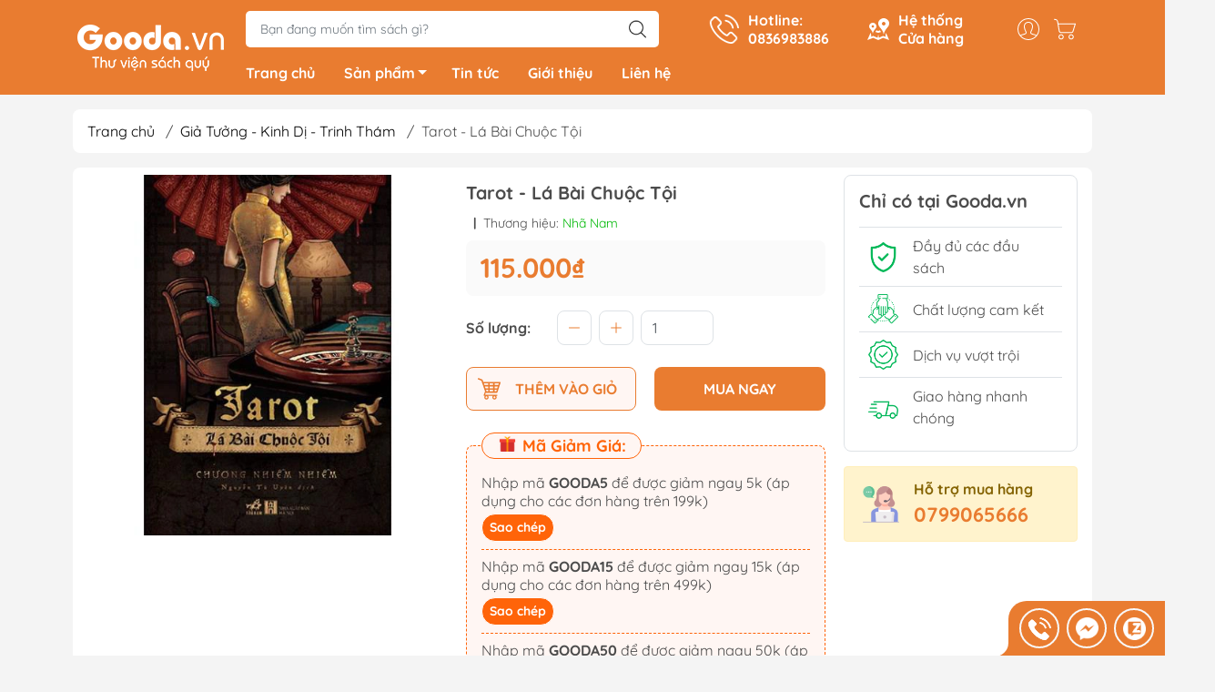

--- FILE ---
content_type: text/html; charset=utf-8
request_url: https://gooda.vn/tarot-la-bai-chuoc-toi-nha-nam
body_size: 29130
content:
<!DOCTYPE html>
<html lang="vi">
	<head>
		<meta http-equiv="content-Type" content="text/html; charset=utf-8"/>
		<meta name="theme-color" content="#e97c30">
		<meta http-equiv="Content-Security-Policy" content="block-all-mixed-content">
		<link rel="canonical" href="https://gooda.vn/tarot-la-bai-chuoc-toi-nha-nam"/>
		<meta name='revisit-after' content='2 days' />
		<link rel="preconnect" href="https://gooda.vn/tarot-la-bai-chuoc-toi-nha-nam">
		<link rel="preconnect" href="//www.google-analytics.com/">
		<link rel="preconnect" href="//www.googletagmanager.com/">
		<link rel="preconnect" href="https://bizweb.dktcdn.net" crossorigin>
		<meta name="viewport" content="width=device-width, initial-scale=1, maximum-scale=1.0, user-scalable=no">			
		<title>
			Tarot - Lá Bài Chuộc Tội
			
			
		</title>		
		<!-- ================= Page description ================== -->
		<meta name="description" content="Tác giả: Chương Nhiễm Nhiễm Dịch giả: Nguyễn Tú Uyên Nhà xuất bản: Hà Nội Số trang: 384 Kích thước: 14 x 20.5cm Ngày phát hành: 08-2018 Tại nhà thờ St. Mary phía Đông phố U Minh nằm ngay biên giới Trung - Nga, những bé trai được đức cha thu dưỡng lần lượt bị sát hại bằng cách thức dã man và bí ẩn. Trong khi đó, ở sòn">
		<!-- ================= Meta ================== -->
		<meta name="keywords" content="Tarot - Lá Bài Chuộc Tội, Giả Tưởng - Kinh Dị - Trinh Thám, Văn Học, Nhã Nam, Văn Học, Giả Tưởng - Kinh Dị - Trinh Thám, D15, Gooda.vn, gooda.vn"/>		

		<meta name="robots" content="noodp,index,follow" />
		<link rel="shortcut icon" href="//bizweb.dktcdn.net/100/469/746/themes/887906/assets/favicon.png?1753949292548" type="image/x-icon" />  
	<meta property="og:type" content="product">
	<meta property="og:title" content="Tarot - Lá Bài Chuộc Tội">
		<meta property="og:image" content="http://bizweb.dktcdn.net/thumb/grande/100/469/746/products/sg-11134201-22110-xmuukkd9fakva1-1670489435506.jpg?v=1672990018347">
		<meta property="og:image:secure_url" content="https://bizweb.dktcdn.net/thumb/grande/100/469/746/products/sg-11134201-22110-xmuukkd9fakva1-1670489435506.jpg?v=1672990018347">
	<meta property="og:price:amount" content="115.000">
	<meta property="og:price:currency" content="VND">
<meta property="og:description" content="Tác giả: Chương Nhiễm Nhiễm Dịch giả: Nguyễn Tú Uyên Nhà xuất bản: Hà Nội Số trang: 384 Kích thước: 14 x 20.5cm Ngày phát hành: 08-2018 Tại nhà thờ St. Mary phía Đông phố U Minh nằm ngay biên giới Trung - Nga, những bé trai được đức cha thu dưỡng lần lượt bị sát hại bằng cách thức dã man và bí ẩn. Trong khi đó, ở sòn">
<meta property="og:url" content="https://gooda.vn/tarot-la-bai-chuoc-toi-nha-nam">
<meta property="og:site_name" content="Gooda.vn">

		<link rel="stylesheet" type="text/css" href="//bizweb.dktcdn.net/100/469/746/themes/887906/assets/fonts.scss.css?1753949292548" media="print" onload="this.media='all';">

<link rel="preload" as="style" href="//bizweb.dktcdn.net/100/469/746/themes/887906/assets/bootstrap_swiper.scss.css?1753949292548"  type="text/css">
<link rel="preload" as="style" href="//bizweb.dktcdn.net/100/469/746/themes/887906/assets/mew_style_first.scss.css?1753949292548" type="text/css">
<link rel="preload" as="style" href="//bizweb.dktcdn.net/100/469/746/themes/887906/assets/mew_style_gb.scss.css?1753949292548" type="text/css">
<style>
	:root {
		--menuWidth: 100%;
		--leftColBackground: #fff; 
		--lightLeftColBackground: #2d343a; /*+5%*/
		--darkLeftColBackground: #22272b; /*-5%*/
		--mainColor: #e97c30;
		--mainColor2: #e8711e;
		--menuHover: #ffc107;
		--accentColor1: #929292;
		--accentColor2: #e97c30; /*Màu giá*/
		--textColor: #4c4c4c;
	}	
</style>

<link href="//bizweb.dktcdn.net/100/469/746/themes/887906/assets/bootstrap_swiper.scss.css?1753949292548" rel="stylesheet" type="text/css" media="all" />
<link href="//bizweb.dktcdn.net/100/469/746/themes/887906/assets/mew_style_first.scss.css?1753949292548" rel="stylesheet" type="text/css" media="all" />
<link href="//bizweb.dktcdn.net/100/469/746/themes/887906/assets/mew_style_gb.scss.css?1753949292548" rel="stylesheet" type="text/css" media="all" />

<link rel="preload" as="style"  href="//bizweb.dktcdn.net/100/469/746/themes/887906/assets/swatch_style.scss.css?1753949292548" type="text/css">
<link rel="preload" as="style"  href="//bizweb.dktcdn.net/100/469/746/themes/887906/assets/product_style.scss.css?1753949292548" type="text/css">
<link href="//bizweb.dktcdn.net/100/469/746/themes/887906/assets/swatch_style.scss.css?1753949292548" rel="stylesheet" type="text/css" media="all" />
<link href="//bizweb.dktcdn.net/100/469/746/themes/887906/assets/product_style.scss.css?1753949292548" rel="stylesheet" type="text/css" media="all" />
<link href="//bizweb.dktcdn.net/100/469/746/themes/887906/assets/combo_style.scss.css?1753949292548" rel="stylesheet" type="text/css" media="all" />













<link rel="preload" as="style"  href="//bizweb.dktcdn.net/100/469/746/themes/887906/assets/style_update.scss.css?1753949292548" type="text/css">
<link href="//bizweb.dktcdn.net/100/469/746/themes/887906/assets/style_update.scss.css?1753949292548" rel="stylesheet" type="text/css" media="all" />		<link rel="preload" as="script" href="//bizweb.dktcdn.net/100/469/746/themes/887906/assets/swiper.js?1753949292548" />
		<script src="//bizweb.dktcdn.net/100/469/746/themes/887906/assets/swiper.js?1753949292548" type="text/javascript"></script> 

		<script src="//bizweb.dktcdn.net/100/469/746/themes/887906/assets/jquery_3_5.js?1753949292548" type="text/javascript"></script>

		<script>
	var Bizweb = Bizweb || {};
	Bizweb.store = 'gooda.mysapo.net';
	Bizweb.id = 469746;
	Bizweb.theme = {"id":887906,"name":"Mew Mall","role":"main"};
	Bizweb.template = 'product';
	if(!Bizweb.fbEventId)  Bizweb.fbEventId = 'xxxxxxxx-xxxx-4xxx-yxxx-xxxxxxxxxxxx'.replace(/[xy]/g, function (c) {
	var r = Math.random() * 16 | 0, v = c == 'x' ? r : (r & 0x3 | 0x8);
				return v.toString(16);
			});		
</script>
<script>
	(function () {
		function asyncLoad() {
			var urls = ["//newproductreviews.sapoapps.vn/assets/js/productreviews.min.js?store=gooda.mysapo.net","https://aff.sapoapps.vn/api/proxy/scripttag.js?store=gooda.mysapo.net"];
			for (var i = 0; i < urls.length; i++) {
				var s = document.createElement('script');
				s.type = 'text/javascript';
				s.async = true;
				s.src = urls[i];
				var x = document.getElementsByTagName('script')[0];
				x.parentNode.insertBefore(s, x);
			}
		};
		window.attachEvent ? window.attachEvent('onload', asyncLoad) : window.addEventListener('load', asyncLoad, false);
	})();
</script>


<script>
	window.BizwebAnalytics = window.BizwebAnalytics || {};
	window.BizwebAnalytics.meta = window.BizwebAnalytics.meta || {};
	window.BizwebAnalytics.meta.currency = 'VND';
	window.BizwebAnalytics.tracking_url = '/s';

	var meta = {};
	
	meta.product = {"id": 29131227, "vendor": "Nhã Nam", "name": "Tarot - Lá Bài Chuộc Tội",
	"type": "", "price": 115000 };
	
	
	for (var attr in meta) {
	window.BizwebAnalytics.meta[attr] = meta[attr];
	}
</script>

	
		<script src="/dist/js/stats.min.js?v=96f2ff2"></script>
	



<!-- Google tag (gtag.js) -->
<script async src="https://www.googletagmanager.com/gtag/js?id=G-QJMH9JD3CS"></script>
<script>
  window.dataLayer = window.dataLayer || [];
  function gtag(){dataLayer.push(arguments);}
  gtag('js', new Date());

  gtag('config', 'G-QJMH9JD3CS');
</script>
<script>

	window.enabled_enhanced_ecommerce = false;

</script>

<script>

	try {
		gtag('event', 'view_item', {
			items: [
				{
					id: 29131227,
					name: "Tarot - Lá Bài Chuộc Tội",
					brand: "Nhã Nam",
					category: "",
					variant: "Default Title",
					price: '115000'
				}
			]
		});
	} catch(e) { console.error('ga script error', e);}

</script>






<script>
	var eventsListenerScript = document.createElement('script');
	eventsListenerScript.async = true;
	
	eventsListenerScript.src = "/dist/js/store_events_listener.min.js?v=1b795e9";
	
	document.getElementsByTagName('head')[0].appendChild(eventsListenerScript);
</script>










<script type="application/ld+json">
        {
        "@context": "http://schema.org",
        "@type": "BreadcrumbList",
        "itemListElement": 
        [
            {
                "@type": "ListItem",
                "position": 1,
                "item": 
                {
                  "@id": "https://gooda.vn",
                  "name": "Trang chủ"
                }
            },
      
            {
                "@type": "ListItem",
                "position": 2,
                "item": 
                {
                  "@id": "https://gooda.vn/tarot-la-bai-chuoc-toi-nha-nam",
                  "name": "Tarot - Lá Bài Chuộc Tội"
                }
            }
      
        
      
      
      
      
    
        ]
        }
</script>
<script rel="dns-prefetch">var ProductReviewsAppUtil=ProductReviewsAppUtil || {};</script>
	</head>
	<body id="body_m" >
		<div class="page-body">
			<div class="hidden-md hidden-lg opacity_menu"></div>
			<div class="opacity_filter"></div>
			<div id="body_overlay" class="position-fixed d-none"></div>
			<div class="w-100 clearfix">
<div class="menubar w-100 text-right d-flex d-lg-none position-fixed align-items-center scroll_down">
	<a href="/" title="Gooda.vn" class="mr-auto ml-3 logomb">
		<img alt="Gooda.vn" src="//bizweb.dktcdn.net/thumb/medium/100/469/746/themes/887906/assets/logomb.png?1753949292548" class="img-fluid">
	</a> 
</div>
<div class="col-left position-fixed d-flex flex-column pt-2 pb-2">
	<div class="container position-relative">
		<div class="row align-items-center">
			<div class="col-12 col-lg-2 d-none d-lg-block a-center">
				<a href="/" title="Gooda.vn" class="logo xs-none">
					<img alt="Gooda.vn" src="[data-uri]" data-src="//bizweb.dktcdn.net/100/469/746/themes/887906/assets/logo.png?1753949292548" class="img-fluid lazy">
				</a> 

			</div>
			<div class="col-12 col-lg-10">
				<div class=" d-lg-flex align-items-center position-static pr-menu">
					<div class="search-block mr-3 mr-xl-5">
						<form action="/search" method="get" id="js-search-form" class="left-search position-relative mt-4 mt-lg-0 pt-2 pb-2 pt-lg-1 pb-lg-1">
							<input type="text" placeholder="Bạn đang muốn tìm sách gì?" value="" maxlength="70" name="query" class="form-control pl-2 pl-lg-3 pr-5" autocomplete="off" required>
							<input type="submit" class="border-0 position-absolute p-0">
							<div id="searchResult" class="w-100 position-absolute rounded"></div>
						</form>
					</div>
					<div class="info-block ml-2 mr-2">
						<a href="tel:0836983886" title="0836983886" class="align-items-center d-flex head_svg text-white">
							<svg width="32" height="32" class="play0">
								<use href="#svg-phone" />
							</svg>
							<b>Hotline: <br>0836983886</b>
						</a>
					</div>
					<div class="info-block ml-2 mr-2">
						<a href="lien-he" title="Hệ thống cửa hàng" class="align-items-center d-flex head_svg text-white">
							<svg width="24" height="24" >
								<use href="#svg-store" />
							</svg>
							<b>Hệ thống <br>Cửa hàng</b>
						</a>
					</div>
					<div class="navigation-bottom mt-auto mt-lg-0">
						<div class="b_use d-none d-lg-flex align-items-stretch">
							
							<div id="js-login-toggle" class="p-2 btn-account d-none d-lg-flex align-items-center justify-content-center head_svg">
								<svg width="24" height="24">
									<use href="#svg-account"/>
								</svg>
								<div id="m_login" class="pop_login position-absolute p-3 text-center rounded">
									<a href="/account/login" class="item_login d-block pt-1 pb-1" title="Đăng nhập">Đăng nhập</a>
									<a href="/account/register" class="item_login d-block pt-1 pb-1" title="Đăng ký">Đăng ký</a>
								</div>
							</div>
							<a class="p-2 btn-cart position-relative d-inline-flex head_svg" title="Giỏ hàng" href="/cart">
								<svg width="24" height="24" >
									<use href="#svg-cart" />
								</svg>
								<span class="btn-cart-indicator position-absolute d-none"></span>
							</a>
							
						</div>
					</div>
				</div>

				<div class="navigation-block mr-lg-auto">
					<ul id="menu_pc" class="p-0 m-0 pt-1 list-unstyled position-relative d-lg-flex">
						<li class="level0 position-relative cls pt-0 pt-lg-1 pb-0 ">
							<a href="/" title="Trang chủ" class="font-weight-bold d-block pt-1 pb-1  pr-lg-3 pr-2 position-relative ">
								Trang chủ
							</a>
						</li>
						<li class="level0 position-relative cls pt-0 pt-lg-1 pb-0 mega">
							<a href="/collections/all" title="Sản phẩm" class="font-weight-bold d-block pt-1 pb-1 pl-lg-3 pr-4 js-checkMenu position-relative ">
								Sản phẩm
								<i class="down_icon align-items-center justify-content-center position-absolute d-none d-lg-block mg"></i>
							</a>
							<i class="js-submenu down_icon d-flex align-items-center justify-content-center position-absolute d-lg-none"></i>
							<ul class="lv1 list-group p-0 list-unstyled rounded">
								<li class=" level1 pr-lg-2 pb-lg-2 pl-2 position-relative cls">
									<a href="/van-hoc" class="pt-1 pb-1 pr-4 position-relative  js-checkMenu" title="Văn Học">
										Văn Học
										
									</a>
									<i class="js-submenu down_icon d-flex align-items-center justify-content-center position-absolute d-lg-none"></i>
									<ul class="lv2 list-group p-0 list-unstyled rounded">
										
										<li class="level2 pr-lg-2 pl-2"> 
											<a href="/tieu-thuyet" class="pt-1 pb-1 position-relative " title="Tiểu Thuyết">Tiểu Thuyết</a>
										</li>
										
										
										<li class="level2 pr-lg-2 pl-2"> 
											<a href="/light-novels-tan-van" class="pt-1 pb-1 position-relative " title="Light Novels - Tản Văn">Light Novels - Tản Văn</a>
										</li>
										
										
										<li class="level2 pr-lg-2 pl-2"> 
											<a href="/gia-tuong-kinh-di-trinh-tham" class="pt-1 pb-1 position-relative " title="Giả Tưởng - Kinh Dị - Trinh Thám">Giả Tưởng - Kinh Dị - Trinh Thám</a>
										</li>
										
										
										<li class="level2 pr-lg-2 pl-2"> 
											<a href="/van-hoc-kinh-dien" class="pt-1 pb-1 position-relative " title="Văn Học Kinh Điển">Văn Học Kinh Điển</a>
										</li>
										
										
										<li class="level2 pr-lg-2 pl-2"> 
											<a href="/ngon-tinh" class="pt-1 pb-1 position-relative " title="Ngôn Tình">Ngôn Tình</a>
										</li>
										
										<a class="dub_mega_more pr-lg-2 pl-2" title='Xem thêm' href="/van-hoc"> Xem thêm </a> 
										
										
										<li class="level2 pr-lg-2 pl-2"> 
											<a href="/van-hoc-lgbtq" class="pt-1 pb-1 position-relative " title="Văn Học LGBTQ+">Văn Học LGBTQ+</a>
										</li>
										
									</ul>
								</li>
								<li class=" level1 pr-lg-2 pb-lg-2 pl-2 position-relative cls">
									<a href="/kinh-te" class="pt-1 pb-1 pr-4 position-relative  js-checkMenu" title="Kinh Tế">
										Kinh Tế
										
									</a>
									<i class="js-submenu down_icon d-flex align-items-center justify-content-center position-absolute d-lg-none"></i>
									<ul class="lv2 list-group p-0 list-unstyled rounded">
										
										<li class="level2 pr-lg-2 pl-2"> 
											<a href="/quan-tri-va-lanh-dao" class="pt-1 pb-1 position-relative " title="Quản Trị - Lãnh Đạo">Quản Trị - Lãnh Đạo</a>
										</li>
										
										
										<li class="level2 pr-lg-2 pl-2"> 
											<a href="/nhan-vat-va-bai-hoc-kinh-doanh" class="pt-1 pb-1 position-relative " title="Nhân Vật - Bài Học Kinh Doanh">Nhân Vật - Bài Học Kinh Doanh</a>
										</li>
										
										
										<li class="level2 pr-lg-2 pl-2"> 
											<a href="/marketing-ban-hang" class="pt-1 pb-1 position-relative " title="Marketing - Bán Hàng">Marketing - Bán Hàng</a>
										</li>
										
										
										<li class="level2 pr-lg-2 pl-2"> 
											<a href="/tai-chinh-tien-te" class="pt-1 pb-1 position-relative " title="Tài Chính - Tiền Tệ">Tài Chính - Tiền Tệ</a>
										</li>
										
										
										<li class="level2 pr-lg-2 pl-2"> 
											<a href="/chung-khoan-bds-dau-tu" class="pt-1 pb-1 position-relative " title="Chứng Khoán - BĐS - Đầu Tư">Chứng Khoán - BĐS - Đầu Tư</a>
										</li>
										
										<a class="dub_mega_more pr-lg-2 pl-2" title='Xem thêm' href="/kinh-te"> Xem thêm </a> 
										
										
										<li class="level2 pr-lg-2 pl-2"> 
											<a href="/khoi-nghiep-va-lam-giau" class="pt-1 pb-1 position-relative " title="Khởi Nghiệp - Làm Giàu">Khởi Nghiệp - Làm Giàu</a>
										</li>
										
									</ul>
								</li>
								<li class=" level1 pr-lg-2 pb-lg-2 pl-2 position-relative cls">
									<a href="/bai-hoc-va-ky-nang-song" class="pt-1 pb-1 pr-4 position-relative  js-checkMenu" title="Bài Học & Kỹ Năng Sống">
										Bài Học & Kỹ Năng Sống
										
									</a>
									<i class="js-submenu down_icon d-flex align-items-center justify-content-center position-absolute d-lg-none"></i>
									<ul class="lv2 list-group p-0 list-unstyled rounded">
										
										<li class="level2 pr-lg-2 pl-2"> 
											<a href="/ky-nang-tu-duy-logic" class="pt-1 pb-1 position-relative " title="Kỹ Năng Tư Duy & Logic">Kỹ Năng Tư Duy & Logic</a>
										</li>
										
										
										<li class="level2 pr-lg-2 pl-2"> 
											<a href="/ky-nang-tai-chinh" class="pt-1 pb-1 position-relative " title="Kỹ Năng Tài Chính">Kỹ Năng Tài Chính</a>
										</li>
										
										
										<li class="level2 pr-lg-2 pl-2"> 
											<a href="/ky-nang-sang-tao" class="pt-1 pb-1 position-relative " title="Kỹ Năng Sáng Tạo">Kỹ Năng Sáng Tạo</a>
										</li>
										
										
										<li class="level2 pr-lg-2 pl-2"> 
											<a href="/ky-nang-giao-tiep" class="pt-1 pb-1 position-relative " title="Kỹ Năng Giao Tiếp">Kỹ Năng Giao Tiếp</a>
										</li>
										
										
										<li class="level2 pr-lg-2 pl-2"> 
											<a href="/nhan-vat-truyen-cam-hung" class="pt-1 pb-1 position-relative " title="Nhân Vật Truyền Cảm Hứng">Nhân Vật Truyền Cảm Hứng</a>
										</li>
										
										<a class="dub_mega_more pr-lg-2 pl-2" title='Xem thêm' href="/bai-hoc-va-ky-nang-song"> Xem thêm </a> 
										
										
										<li class="level2 pr-lg-2 pl-2"> 
											<a href="/ky-nang-cong-viec" class="pt-1 pb-1 position-relative " title="Kỹ Năng Công Việc">Kỹ Năng Công Việc</a>
										</li>
										
										
										<li class="level2 pr-lg-2 pl-2"> 
											<a href="/ky-nang-song" class="pt-1 pb-1 position-relative " title="Kỹ Năng Sống">Kỹ Năng Sống</a>
										</li>
										
									</ul>
								</li>
								<li class=" level1 pr-lg-2 pb-lg-2 pl-2 position-relative cls">
									<a href="/tam-linh-hoi-ky" class="pt-1 pb-1 pr-4 position-relative  js-checkMenu" title="Tâm Linh & Hồi Ký">
										Tâm Linh & Hồi Ký
										
									</a>
									<i class="js-submenu down_icon d-flex align-items-center justify-content-center position-absolute d-lg-none"></i>
									<ul class="lv2 list-group p-0 list-unstyled rounded">
										
										<li class="level2 pr-lg-2 pl-2"> 
											<a href="/hoi-ky" class="pt-1 pb-1 position-relative " title="Hồi Ký">Hồi Ký</a>
										</li>
										
										
										<li class="level2 pr-lg-2 pl-2"> 
											<a href="/du-ky" class="pt-1 pb-1 position-relative " title="Du Ký">Du Ký</a>
										</li>
										
										
										<li class="level2 pr-lg-2 pl-2"> 
											<a href="/lich-su-van-hoa-chinh-tri" class="pt-1 pb-1 position-relative " title="Lịch Sử - Văn Hoá - Chính Trị">Lịch Sử - Văn Hoá - Chính Trị</a>
										</li>
										
										
										<li class="level2 pr-lg-2 pl-2"> 
											<a href="/tam-linh" class="pt-1 pb-1 position-relative " title="Tâm Linh">Tâm Linh</a>
										</li>
										
										
										<li class="level2 pr-lg-2 pl-2"> 
											<a href="/phat-phap" class="pt-1 pb-1 position-relative " title="Phật Pháp">Phật Pháp</a>
										</li>
										
										<a class="dub_mega_more pr-lg-2 pl-2" title='Xem thêm' href="/tam-linh-hoi-ky"> Xem thêm </a> 
										
										
										<li class="level2 pr-lg-2 pl-2"> 
											<a href="/ton-giao-khac" class="pt-1 pb-1 position-relative " title="Tôn Giáo Khác">Tôn Giáo Khác</a>
										</li>
										
									</ul>
								</li>
								<li class=" level1 pr-lg-2 pb-lg-2 pl-2 position-relative cls">
									<a href="/sach-thieu-nhi" class="pt-1 pb-1 pr-4 position-relative  js-checkMenu" title="Sách Thiếu Nhi">
										Sách Thiếu Nhi
										
									</a>
									<i class="js-submenu down_icon d-flex align-items-center justify-content-center position-absolute d-lg-none"></i>
									<ul class="lv2 list-group p-0 list-unstyled rounded">
										
										<li class="level2 pr-lg-2 pl-2"> 
											<a href="/sach-ehon-truyen-tranh-thieu-nhi" class="pt-1 pb-1 position-relative " title="Sách Ehon & Truyện tranh Thiếu Nhi">Sách Ehon & Truyện tranh Thiếu Nhi</a>
										</li>
										
										
										<li class="level2 pr-lg-2 pl-2"> 
											<a href="/to-mau-va-luyen-chu" class="pt-1 pb-1 position-relative " title="Tô Màu - Luyện Chữ">Tô Màu - Luyện Chữ</a>
										</li>
										
										
										<li class="level2 pr-lg-2 pl-2"> 
											<a href="/kien-thuc-bach-khoa-cho-tre" class="pt-1 pb-1 position-relative " title="Kiến Thức Bách Khoa Cho Trẻ">Kiến Thức Bách Khoa Cho Trẻ</a>
										</li>
										
										
										<li class="level2 pr-lg-2 pl-2"> 
											<a href="/dao-duc-va-ky-nang-song" class="pt-1 pb-1 position-relative " title="Đạo Đức - Kỹ Năng Sống">Đạo Đức - Kỹ Năng Sống</a>
										</li>
										
										
										<li class="level2 pr-lg-2 pl-2"> 
											<a href="/van-hoc-tu-dien-thieu-nhi" class="pt-1 pb-1 position-relative " title="Văn Học - Từ Điển Thiếu Nhi">Văn Học - Từ Điển Thiếu Nhi</a>
										</li>
										
										<a class="dub_mega_more pr-lg-2 pl-2" title='Xem thêm' href="/sach-thieu-nhi"> Xem thêm </a> 
										
										
										<li class="level2 pr-lg-2 pl-2"> 
											<a href="/hoc-cung-tre" class="pt-1 pb-1 position-relative " title="Học Cùng Trẻ">Học Cùng Trẻ</a>
										</li>
										
										
										<li class="level2 pr-lg-2 pl-2"> 
											<a href="/sach-dan-hinh-de-can" class="pt-1 pb-1 position-relative " title="Sách Dán Hình - Đề Can">Sách Dán Hình - Đề Can</a>
										</li>
										
									</ul>
								</li>
								<li class=" level1 pr-lg-2 pb-lg-2 pl-2 position-relative cls">
									<a href="/nuoi-day-con" class="pt-1 pb-1 pr-4 position-relative  js-checkMenu" title="Nuôi Dạy Con">
										Nuôi Dạy Con
										
									</a>
									<i class="js-submenu down_icon d-flex align-items-center justify-content-center position-absolute d-lg-none"></i>
									<ul class="lv2 list-group p-0 list-unstyled rounded">
										
										<li class="level2 pr-lg-2 pl-2"> 
											<a href="/cam-nang-lam-cha-me" class="pt-1 pb-1 position-relative " title="Cẩm Nang Làm Cha Mẹ">Cẩm Nang Làm Cha Mẹ</a>
										</li>
										
										
										<li class="level2 pr-lg-2 pl-2"> 
											<a href="/phuong-phap-giao-duc-cho-tre" class="pt-1 pb-1 position-relative " title="Phương Pháp Giáo Dục Cho Trẻ">Phương Pháp Giáo Dục Cho Trẻ</a>
										</li>
										
										
										<li class="level2 pr-lg-2 pl-2"> 
											<a href="/giao-duc-tuoi-teen" class="pt-1 pb-1 position-relative " title="Giáo Dục Tuổi Teen">Giáo Dục Tuổi Teen</a>
										</li>
										
										
										<li class="level2 pr-lg-2 pl-2"> 
											<a href="/dinh-duong-suc-khoe-cho-tre" class="pt-1 pb-1 position-relative " title="Dinh Dưỡng - Sức Khỏe Cho Trẻ">Dinh Dưỡng - Sức Khỏe Cho Trẻ</a>
										</li>
										
										
										<li class="level2 pr-lg-2 pl-2"> 
											<a href="/danh-cho-me-bau" class="pt-1 pb-1 position-relative " title="Dành Cho Mẹ Bầu">Dành Cho Mẹ Bầu</a>
										</li>
										
										<a class="dub_mega_more pr-lg-2 pl-2" title='Xem thêm' href="/nuoi-day-con"> Xem thêm </a> 
										
									</ul>
								</li>
								<li class=" level1 pr-lg-2 pb-lg-2 pl-2 position-relative cls">
									<a href="/sach-hoc-ngoai-ngu" class="pt-1 pb-1 pr-4 position-relative  js-checkMenu" title="Sách Học Ngoại Ngữ">
										Sách Học Ngoại Ngữ
										
									</a>
									<i class="js-submenu down_icon d-flex align-items-center justify-content-center position-absolute d-lg-none"></i>
									<ul class="lv2 list-group p-0 list-unstyled rounded">
										
										<li class="level2 pr-lg-2 pl-2"> 
											<a href="/tieng-anh" class="pt-1 pb-1 position-relative " title="Tiếng Anh">Tiếng Anh</a>
										</li>
										
										
										<li class="level2 pr-lg-2 pl-2"> 
											<a href="/tieng-han" class="pt-1 pb-1 position-relative " title="Tiếng Hàn">Tiếng Hàn</a>
										</li>
										
										
										<li class="level2 pr-lg-2 pl-2"> 
											<a href="/tieng-nhat" class="pt-1 pb-1 position-relative " title="Tiếng Nhật">Tiếng Nhật</a>
										</li>
										
										
										<li class="level2 pr-lg-2 pl-2"> 
											<a href="/tieng-trung" class="pt-1 pb-1 position-relative " title="Tiếng Trung">Tiếng Trung</a>
										</li>
										
										
										<li class="level2 pr-lg-2 pl-2"> 
											<a href="/tieng-viet-cho-nguoi-nuoc-ngoai" class="pt-1 pb-1 position-relative " title="Tiếng Việt Cho Người Nước Ngoài">Tiếng Việt Cho Người Nước Ngoài</a>
										</li>
										
										<a class="dub_mega_more pr-lg-2 pl-2" title='Xem thêm' href="/sach-hoc-ngoai-ngu"> Xem thêm </a> 
										
										
										<li class="level2 pr-lg-2 pl-2"> 
											<a href="/tieng-phap" class="pt-1 pb-1 position-relative " title="Tiếng Pháp">Tiếng Pháp</a>
										</li>
										
										
										<li class="level2 pr-lg-2 pl-2"> 
											<a href="/tieng-duc" class="pt-1 pb-1 position-relative " title="Tiếng Đức">Tiếng Đức</a>
										</li>
										
										
										<li class="level2 pr-lg-2 pl-2"> 
											<a href="/sach-hoc-ngoai-ngu-trong-1" class="pt-1 pb-1 position-relative " title="Sách Ngoại Ngữ Khác">Sách Ngoại Ngữ Khác</a>
										</li>
										
									</ul>
								</li>
								<li class=" level1 pr-lg-2 pb-lg-2 pl-2 position-relative cls">
									<a href="/sach-giao-khoa-tham-khao" class="pt-1 pb-1 pr-4 position-relative  js-checkMenu" title="Sách Giáo Khoa - Tham Khảo">
										Sách Giáo Khoa - Tham Khảo
										
									</a>
									<i class="js-submenu down_icon d-flex align-items-center justify-content-center position-absolute d-lg-none"></i>
									<ul class="lv2 list-group p-0 list-unstyled rounded">
										
										<li class="level2 pr-lg-2 pl-2"> 
											<a href="/sach-tham-khao-cap-1" class="pt-1 pb-1 position-relative " title="Sách Tham Khảo Cấp 1">Sách Tham Khảo Cấp 1</a>
										</li>
										
										
										<li class="level2 pr-lg-2 pl-2"> 
											<a href="/sach-tham-khao-cap-2" class="pt-1 pb-1 position-relative " title="Sách Tham Khảo Cấp 2">Sách Tham Khảo Cấp 2</a>
										</li>
										
										
										<li class="level2 pr-lg-2 pl-2"> 
											<a href="/sach-tham-khao-cap-3" class="pt-1 pb-1 position-relative " title="Sách Tham Khảo Cấp 3">Sách Tham Khảo Cấp 3</a>
										</li>
										
										
										<li class="level2 pr-lg-2 pl-2"> 
											<a href="/sach-on-thi-dai-hoc" class="pt-1 pb-1 position-relative " title="Sách Ôn Thi Đại Học">Sách Ôn Thi Đại Học</a>
										</li>
										
										
										<li class="level2 pr-lg-2 pl-2"> 
											<a href="/sach-tham-khao-khac" class="pt-1 pb-1 position-relative " title="Sách Tham Khảo Khác">Sách Tham Khảo Khác</a>
										</li>
										
										<a class="dub_mega_more pr-lg-2 pl-2" title='Xem thêm' href="/sach-giao-khoa-tham-khao"> Xem thêm </a> 
										
										
										<li class="level2 pr-lg-2 pl-2"> 
											<a href="/tu-dien" class="pt-1 pb-1 position-relative " title="Từ Điển">Từ Điển</a>
										</li>
										
									</ul>
								</li>
								<li class=" level1 pr-lg-2 pb-lg-2 pl-2 position-relative cls">
									<a href="/kien-thuc-chuyen-nganh" class="pt-1 pb-1 pr-4 position-relative  js-checkMenu" title="Kiến Thức Chuyên Ngành">
										Kiến Thức Chuyên Ngành
										
									</a>
									<i class="js-submenu down_icon d-flex align-items-center justify-content-center position-absolute d-lg-none"></i>
									<ul class="lv2 list-group p-0 list-unstyled rounded">
										
										<li class="level2 pr-lg-2 pl-2"> 
											<a href="/chinh-tri-phap-ly" class="pt-1 pb-1 position-relative " title="Chính Trị - Pháp Lý">Chính Trị - Pháp Lý</a>
										</li>
										
										
										<li class="level2 pr-lg-2 pl-2"> 
											<a href="/khoa-hoc-toan-hoc" class="pt-1 pb-1 position-relative " title="Khoa Học - Toán Học">Khoa Học - Toán Học</a>
										</li>
										
										
										<li class="level2 pr-lg-2 pl-2"> 
											<a href="/cong-nghe-thong-tin" class="pt-1 pb-1 position-relative " title="Công Nghệ Thông Tin">Công Nghệ Thông Tin</a>
										</li>
										
										
										<li class="level2 pr-lg-2 pl-2"> 
											<a href="/kien-thuc-bach-khoa" class="pt-1 pb-1 position-relative " title="Kiến Thức Bách Khoa">Kiến Thức Bách Khoa</a>
										</li>
										
										
										<li class="level2 pr-lg-2 pl-2"> 
											<a href="/sach-y-hoc" class="pt-1 pb-1 position-relative " title="Sách Y Học">Sách Y Học</a>
										</li>
										
										<a class="dub_mega_more pr-lg-2 pl-2" title='Xem thêm' href="/kien-thuc-chuyen-nganh"> Xem thêm </a> 
										
										
										<li class="level2 pr-lg-2 pl-2"> 
											<a href="/sach-nong-lam-ngu-nghiep" class="pt-1 pb-1 position-relative " title="Sách Nông-Lâm-Ngư Nghiệp">Sách Nông-Lâm-Ngư Nghiệp</a>
										</li>
										
										
										<li class="level2 pr-lg-2 pl-2"> 
											<a href="/chiem-tinh-khoa-hoc-vien-tuong" class="pt-1 pb-1 position-relative " title="Chiêm Tinh - Khoa Học Viễn Tưởng">Chiêm Tinh - Khoa Học Viễn Tưởng</a>
										</li>
										
									</ul>
								</li>
								<li class=" level1 pr-lg-2 pb-lg-2 pl-2 position-relative cls">
									<a href="/phong-cach-song-so-thich" class="pt-1 pb-1 pr-4 position-relative  js-checkMenu" title="Phong Cách Sống & Sở Thích">
										Phong Cách Sống & Sở Thích
										
									</a>
									<i class="js-submenu down_icon d-flex align-items-center justify-content-center position-absolute d-lg-none"></i>
									<ul class="lv2 list-group p-0 list-unstyled rounded">
										
										<li class="level2 pr-lg-2 pl-2"> 
											<a href="/suc-khoe-ren-luyen" class="pt-1 pb-1 position-relative " title="Sức Khoẻ - Rèn Luyện">Sức Khoẻ - Rèn Luyện</a>
										</li>
										
										
										<li class="level2 pr-lg-2 pl-2"> 
											<a href="/am-thuc-day-nau-an" class="pt-1 pb-1 position-relative " title="Ẩm Thực - Dạy Nấu Ăn">Ẩm Thực - Dạy Nấu Ăn</a>
										</li>
										
										
										<li class="level2 pr-lg-2 pl-2"> 
											<a href="/nghe-thuat-sang-tao" class="pt-1 pb-1 position-relative " title="Nghệ Thuật & Sáng Tạo">Nghệ Thuật & Sáng Tạo</a>
										</li>
										
										
										<li class="level2 pr-lg-2 pl-2"> 
											<a href="/sach-am-nhac" class="pt-1 pb-1 position-relative " title="Sách Âm Nhạc">Sách Âm Nhạc</a>
										</li>
										
										
										<li class="level2 pr-lg-2 pl-2"> 
											<a href="/cam-nang-va-bi-quyet" class="pt-1 pb-1 position-relative " title="Cẩm Nang & Bí Quyết">Cẩm Nang & Bí Quyết</a>
										</li>
										
										<a class="dub_mega_more pr-lg-2 pl-2" title='Xem thêm' href="/phong-cach-song-so-thich"> Xem thêm </a> 
										
										
										<li class="level2 pr-lg-2 pl-2"> 
											<a href="/nghe-thuat-song-dep" class="pt-1 pb-1 position-relative " title="Nghệ Thuật Sống Đẹp">Nghệ Thuật Sống Đẹp</a>
										</li>
										
									</ul>
								</li>
								<li class=" level1 pr-lg-2 pb-lg-2 pl-2 position-relative cls">
									<a href="/tam-ly-hoc" class="pt-1 pb-1 pr-4 position-relative  js-checkMenu" title="Tâm lý Học">
										Tâm lý Học
										
									</a>
									<i class="js-submenu down_icon d-flex align-items-center justify-content-center position-absolute d-lg-none"></i>
									<ul class="lv2 list-group p-0 list-unstyled rounded">
										
										<li class="level2 pr-lg-2 pl-2"> 
											<a href="/tam-ly-hoc-phat-trien" class="pt-1 pb-1 position-relative " title="Tâm Lý Học Phát Triển">Tâm Lý Học Phát Triển</a>
										</li>
										
										
										<li class="level2 pr-lg-2 pl-2"> 
											<a href="/tam-ly-hoc-xa-hoi" class="pt-1 pb-1 position-relative " title="Tâm Lý Học Xã Hội">Tâm Lý Học Xã Hội</a>
										</li>
										
										
										<li class="level2 pr-lg-2 pl-2"> 
											<a href="/tam-ly-hoc-cam-xuc" class="pt-1 pb-1 position-relative " title="Tâm Lý Học Cảm Xúc">Tâm Lý Học Cảm Xúc</a>
										</li>
										
										
										<li class="level2 pr-lg-2 pl-2"> 
											<a href="/tam-ly-hoc-giao-duc" class="pt-1 pb-1 position-relative " title="Tâm Lý Học Giáo Dục">Tâm Lý Học Giáo Dục</a>
										</li>
										
										
										<li class="level2 pr-lg-2 pl-2"> 
											<a href="/tam-ly-hoc-cong-viec" class="pt-1 pb-1 position-relative " title="Tâm Lý Học Công Việc">Tâm Lý Học Công Việc</a>
										</li>
										
										<a class="dub_mega_more pr-lg-2 pl-2" title='Xem thêm' href="/tam-ly-hoc"> Xem thêm </a> 
										
										
										<li class="level2 pr-lg-2 pl-2"> 
											<a href="/tam-ly-hoc-ca-nhan" class="pt-1 pb-1 position-relative " title="Tâm Lý Học Cá Nhân">Tâm Lý Học Cá Nhân</a>
										</li>
										
										
										<li class="level2 pr-lg-2 pl-2"> 
											<a href="/tam-ly-hoc-duy-tri-suc-khoe" class="pt-1 pb-1 position-relative " title="Tâm Lý Học Duy Trì Sức Khoẻ">Tâm Lý Học Duy Trì Sức Khoẻ</a>
										</li>
										
									</ul>
								</li>
								<li class=" level1 pr-lg-2 pb-lg-2 pl-2 position-relative cls">
									<a href="/manga-comic" class="pt-1 pb-1 pr-4 position-relative  js-checkMenu" title="Manga - Comic">
										Manga - Comic
										
									</a>
									<i class="js-submenu down_icon d-flex align-items-center justify-content-center position-absolute d-lg-none"></i>
									<ul class="lv2 list-group p-0 list-unstyled rounded">
										
										<li class="level2 pr-lg-2 pl-2"> 
											<a href="/hanh-dong-phieu-luu" class="pt-1 pb-1 position-relative " title="Hành Động - Phiêu Lưu">Hành Động - Phiêu Lưu</a>
										</li>
										
										
										<li class="level2 pr-lg-2 pl-2"> 
											<a href="/tien-hiep-kiem-hiep" class="pt-1 pb-1 position-relative " title="Tiên Hiệp - Kiếm Hiệp">Tiên Hiệp - Kiếm Hiệp</a>
										</li>
										
										
										<li class="level2 pr-lg-2 pl-2"> 
											<a href="/tinh-cam-lang-man" class="pt-1 pb-1 position-relative " title="Tình Cảm - Lãng Mạn">Tình Cảm - Lãng Mạn</a>
										</li>
										
										
										<li class="level2 pr-lg-2 pl-2"> 
											<a href="/khoa-hoc-vien-tuong" class="pt-1 pb-1 position-relative " title="Khoa Học Viễn Tưởng">Khoa Học Viễn Tưởng</a>
										</li>
										
										
										<li class="level2 pr-lg-2 pl-2"> 
											<a href="/kinh-di-ma-quai" class="pt-1 pb-1 position-relative " title="Kinh Dị - Ma Quái">Kinh Dị - Ma Quái</a>
										</li>
										
										<a class="dub_mega_more pr-lg-2 pl-2" title='Xem thêm' href="/manga-comic"> Xem thêm </a> 
										
										
										<li class="level2 pr-lg-2 pl-2"> 
											<a href="/hai-huoc" class="pt-1 pb-1 position-relative " title="Hài Hước">Hài Hước</a>
										</li>
										
										
										<li class="level2 pr-lg-2 pl-2"> 
											<a href="/gia-dinh-xa-hoi" class="pt-1 pb-1 position-relative " title="Gia Đình - Xã Hội">Gia Đình - Xã Hội</a>
										</li>
										
										
										<li class="level2 pr-lg-2 pl-2"> 
											<a href="/drama-kich-tinh" class="pt-1 pb-1 position-relative " title="Drama - Kịch Tính">Drama - Kịch Tính</a>
										</li>
										
									</ul>
								</li>
								<li class=" level1 pr-lg-2 pb-lg-2 pl-2 position-relative cls">
									<a href="/lich-cac-loai" class="pt-1 pb-1 pr-4 position-relative  js-checkMenu" title="Văn Phòng Phẩm">
										Văn Phòng Phẩm
										
									</a>
								</li>
							</ul>
						</li>
						<li class="level0 position-relative cls pt-0 pt-lg-1 pb-0 ">
							<a href="/tin-tuc" title="Tin tức" class="font-weight-bold d-block pt-1 pb-1 pl-lg-3 pr-lg-3 pr-2 position-relative ">
								Tin tức
							</a>
						</li>
						<li class="level0 position-relative cls pt-0 pt-lg-1 pb-0 ">
							<a href="/gioi-thieu" title="Giới thiệu" class="font-weight-bold d-block pt-1 pb-1 pl-lg-3 pr-lg-3 pr-2 position-relative ">
								Giới thiệu
							</a>
						</li>
						<li class="level0 position-relative cls pt-0 pt-lg-1 pb-0 ">
							<a href="/lien-he" title="Liên hệ" class="font-weight-bold d-block pt-1 pb-1 pl-lg-3 pr-lg-3 pr-2 position-relative ">
								Liên hệ
							</a>
						</li>
					</ul>
				</div>
			</div>
		</div>
	</div>
</div>
<div class="col-left position-fixed d-flex flex-column pt-lg-2 pb-lg-2 pt-0 pb-0 d-lg-none" id="col-left">
	<div class="align-items-center menu_mobile position-relative">
		<ul id="menu" class="p-0 m-0 h-100 list-unstyled d-lg-flex justify-content-lg-end">
			
			<li class="level0 d-block w-100 position-static">

				<a href="/" title="Trang chủ" class="position-relative d-flex flex-column justify-content-center align-items-center text-center p-2">
					<img class="lazy d-block pb-2 m-auto" src="[data-uri]" data-src="//bizweb.dktcdn.net/100/469/746/themes/887906/assets/icon_menu_1.png?1753949292548" alt="Trang chủ">
					<span class="line_1 line_2">Trang chủ</span>
				</a>
				<ul class="lv1 p-1 position-absolute h-100 waring">
					<li class="level1 position-relative mb-1">
						<p class="text-center alert alert-warning">
							Danh mục đang cập nhật...
						</p>
					</li>
				</ul>
			</li>
			
			<li class="level0 d-block w-100 position-static">
				<a title="Sản phẩm" class="position-relative d-flex js-submenu flex-column justify-content-center align-items-center text-center p-2">
					<img class="lazy d-block pb-2 m-auto" src="[data-uri]" data-src="//bizweb.dktcdn.net/100/469/746/themes/887906/assets/icon_menu_2.png?1753949292548" alt="Sản phẩm">
					<span class="line_1 line_2">Sản phẩm</span>
				</a>
				<ul class="lv1 p-1 position-absolute h-100 m_chill d-flex flex-column">
					<li class="level1 position-relative">
						<a href="/van-hoc" class="font-weight-bold d-flex pt-2 pb-2 border-bottom mr-2 ml-2 align-items-center" title="Văn Học">
							Văn Học
						</a>
						<ul class="lv2 d-flex flex-column pl-0">
							<li class="level2 position-relative">
								<a href="/tieu-thuyet" class="h-100 d-flex pl-3 pt-2 pb-2 border-bottom mr-2 ml-2 align-items-center" title="Tiểu Thuyết">
									Tiểu Thuyết
								</a>
							</li>
							<li class="level2 position-relative">
								<a href="/light-novels-tan-van" class="h-100 d-flex pl-3 pt-2 pb-2 border-bottom mr-2 ml-2 align-items-center" title="Light Novels - Tản Văn">
									Light Novels - Tản Văn
								</a>
							</li>
							<li class="level2 position-relative">
								<a href="/gia-tuong-kinh-di-trinh-tham" class="h-100 d-flex pl-3 pt-2 pb-2 border-bottom mr-2 ml-2 align-items-center" title="Giả Tưởng - Kinh Dị - Trinh Thám">
									Giả Tưởng - Kinh Dị - Trinh Thám
								</a>
							</li>
							<li class="level2 position-relative">
								<a href="/van-hoc-kinh-dien" class="h-100 d-flex pl-3 pt-2 pb-2 border-bottom mr-2 ml-2 align-items-center" title="Văn Học Kinh Điển">
									Văn Học Kinh Điển
								</a>
							</li>
							<li class="level2 position-relative">
								<a href="/ngon-tinh" class="h-100 d-flex pl-3 pt-2 pb-2 border-bottom mr-2 ml-2 align-items-center" title="Ngôn Tình">
									Ngôn Tình
								</a>
							</li>
							<li class="level2 position-relative">
								<a href="/van-hoc-lgbtq" class="h-100 d-flex pl-3 pt-2 pb-2 border-bottom mr-2 ml-2 align-items-center" title="Văn Học LGBTQ+">
									Văn Học LGBTQ+
								</a>
							</li>
						</ul>
					</li>
					<li class="level1 position-relative">
						<a href="/kinh-te" class="font-weight-bold d-flex pt-2 pb-2 border-bottom mr-2 ml-2 align-items-center" title="Kinh Tế">
							Kinh Tế
						</a>
						<ul class="lv2 d-flex flex-column pl-0">
							<li class="level2 position-relative">
								<a href="/quan-tri-va-lanh-dao" class="h-100 d-flex pl-3 pt-2 pb-2 border-bottom mr-2 ml-2 align-items-center" title="Quản Trị - Lãnh Đạo">
									Quản Trị - Lãnh Đạo
								</a>
							</li>
							<li class="level2 position-relative">
								<a href="/nhan-vat-va-bai-hoc-kinh-doanh" class="h-100 d-flex pl-3 pt-2 pb-2 border-bottom mr-2 ml-2 align-items-center" title="Nhân Vật - Bài Học Kinh Doanh">
									Nhân Vật - Bài Học Kinh Doanh
								</a>
							</li>
							<li class="level2 position-relative">
								<a href="/marketing-ban-hang" class="h-100 d-flex pl-3 pt-2 pb-2 border-bottom mr-2 ml-2 align-items-center" title="Marketing - Bán Hàng">
									Marketing - Bán Hàng
								</a>
							</li>
							<li class="level2 position-relative">
								<a href="/tai-chinh-tien-te" class="h-100 d-flex pl-3 pt-2 pb-2 border-bottom mr-2 ml-2 align-items-center" title="Tài Chính - Tiền Tệ">
									Tài Chính - Tiền Tệ
								</a>
							</li>
							<li class="level2 position-relative">
								<a href="/chung-khoan-bds-dau-tu" class="h-100 d-flex pl-3 pt-2 pb-2 border-bottom mr-2 ml-2 align-items-center" title="Chứng Khoán - BĐS - Đầu Tư">
									Chứng Khoán - BĐS - Đầu Tư
								</a>
							</li>
							<li class="level2 position-relative">
								<a href="/khoi-nghiep-va-lam-giau" class="h-100 d-flex pl-3 pt-2 pb-2 border-bottom mr-2 ml-2 align-items-center" title="Khởi Nghiệp - Làm Giàu">
									Khởi Nghiệp - Làm Giàu
								</a>
							</li>
						</ul>
					</li>
					<li class="level1 position-relative">
						<a href="/bai-hoc-va-ky-nang-song" class="font-weight-bold d-flex pt-2 pb-2 border-bottom mr-2 ml-2 align-items-center" title="Bài Học & Kỹ Năng Sống">
							Bài Học & Kỹ Năng Sống
						</a>
						<ul class="lv2 d-flex flex-column pl-0">
							<li class="level2 position-relative">
								<a href="/ky-nang-tu-duy-logic" class="h-100 d-flex pl-3 pt-2 pb-2 border-bottom mr-2 ml-2 align-items-center" title="Kỹ Năng Tư Duy & Logic">
									Kỹ Năng Tư Duy & Logic
								</a>
							</li>
							<li class="level2 position-relative">
								<a href="/ky-nang-tai-chinh" class="h-100 d-flex pl-3 pt-2 pb-2 border-bottom mr-2 ml-2 align-items-center" title="Kỹ Năng Tài Chính">
									Kỹ Năng Tài Chính
								</a>
							</li>
							<li class="level2 position-relative">
								<a href="/ky-nang-sang-tao" class="h-100 d-flex pl-3 pt-2 pb-2 border-bottom mr-2 ml-2 align-items-center" title="Kỹ Năng Sáng Tạo">
									Kỹ Năng Sáng Tạo
								</a>
							</li>
							<li class="level2 position-relative">
								<a href="/ky-nang-giao-tiep" class="h-100 d-flex pl-3 pt-2 pb-2 border-bottom mr-2 ml-2 align-items-center" title="Kỹ Năng Giao Tiếp">
									Kỹ Năng Giao Tiếp
								</a>
							</li>
							<li class="level2 position-relative">
								<a href="/nhan-vat-truyen-cam-hung" class="h-100 d-flex pl-3 pt-2 pb-2 border-bottom mr-2 ml-2 align-items-center" title="Nhân Vật Truyền Cảm Hứng">
									Nhân Vật Truyền Cảm Hứng
								</a>
							</li>
							<li class="level2 position-relative">
								<a href="/ky-nang-cong-viec" class="h-100 d-flex pl-3 pt-2 pb-2 border-bottom mr-2 ml-2 align-items-center" title="Kỹ Năng Công Việc">
									Kỹ Năng Công Việc
								</a>
							</li>
							<li class="level2 position-relative">
								<a href="/ky-nang-song" class="h-100 d-flex pl-3 pt-2 pb-2 border-bottom mr-2 ml-2 align-items-center" title="Kỹ Năng Sống">
									Kỹ Năng Sống
								</a>
							</li>
						</ul>
					</li>
					<li class="level1 position-relative">
						<a href="/tam-linh-hoi-ky" class="font-weight-bold d-flex pt-2 pb-2 border-bottom mr-2 ml-2 align-items-center" title="Tâm Linh & Hồi Ký">
							Tâm Linh & Hồi Ký
						</a>
						<ul class="lv2 d-flex flex-column pl-0">
							<li class="level2 position-relative">
								<a href="/hoi-ky" class="h-100 d-flex pl-3 pt-2 pb-2 border-bottom mr-2 ml-2 align-items-center" title="Hồi Ký">
									Hồi Ký
								</a>
							</li>
							<li class="level2 position-relative">
								<a href="/du-ky" class="h-100 d-flex pl-3 pt-2 pb-2 border-bottom mr-2 ml-2 align-items-center" title="Du Ký">
									Du Ký
								</a>
							</li>
							<li class="level2 position-relative">
								<a href="/lich-su-van-hoa-chinh-tri" class="h-100 d-flex pl-3 pt-2 pb-2 border-bottom mr-2 ml-2 align-items-center" title="Lịch Sử - Văn Hoá - Chính Trị">
									Lịch Sử - Văn Hoá - Chính Trị
								</a>
							</li>
							<li class="level2 position-relative">
								<a href="/tam-linh" class="h-100 d-flex pl-3 pt-2 pb-2 border-bottom mr-2 ml-2 align-items-center" title="Tâm Linh">
									Tâm Linh
								</a>
							</li>
							<li class="level2 position-relative">
								<a href="/phat-phap" class="h-100 d-flex pl-3 pt-2 pb-2 border-bottom mr-2 ml-2 align-items-center" title="Phật Pháp">
									Phật Pháp
								</a>
							</li>
							<li class="level2 position-relative">
								<a href="/ton-giao-khac" class="h-100 d-flex pl-3 pt-2 pb-2 border-bottom mr-2 ml-2 align-items-center" title="Tôn Giáo Khác">
									Tôn Giáo Khác
								</a>
							</li>
						</ul>
					</li>
					<li class="level1 position-relative">
						<a href="/sach-thieu-nhi" class="font-weight-bold d-flex pt-2 pb-2 border-bottom mr-2 ml-2 align-items-center" title="Sách Thiếu Nhi">
							Sách Thiếu Nhi
						</a>
						<ul class="lv2 d-flex flex-column pl-0">
							<li class="level2 position-relative">
								<a href="/sach-ehon-truyen-tranh-thieu-nhi" class="h-100 d-flex pl-3 pt-2 pb-2 border-bottom mr-2 ml-2 align-items-center" title="Sách Ehon & Truyện tranh Thiếu Nhi">
									Sách Ehon & Truyện tranh Thiếu Nhi
								</a>
							</li>
							<li class="level2 position-relative">
								<a href="/to-mau-va-luyen-chu" class="h-100 d-flex pl-3 pt-2 pb-2 border-bottom mr-2 ml-2 align-items-center" title="Tô Màu - Luyện Chữ">
									Tô Màu - Luyện Chữ
								</a>
							</li>
							<li class="level2 position-relative">
								<a href="/kien-thuc-bach-khoa-cho-tre" class="h-100 d-flex pl-3 pt-2 pb-2 border-bottom mr-2 ml-2 align-items-center" title="Kiến Thức Bách Khoa Cho Trẻ">
									Kiến Thức Bách Khoa Cho Trẻ
								</a>
							</li>
							<li class="level2 position-relative">
								<a href="/dao-duc-va-ky-nang-song" class="h-100 d-flex pl-3 pt-2 pb-2 border-bottom mr-2 ml-2 align-items-center" title="Đạo Đức - Kỹ Năng Sống">
									Đạo Đức - Kỹ Năng Sống
								</a>
							</li>
							<li class="level2 position-relative">
								<a href="/van-hoc-tu-dien-thieu-nhi" class="h-100 d-flex pl-3 pt-2 pb-2 border-bottom mr-2 ml-2 align-items-center" title="Văn Học - Từ Điển Thiếu Nhi">
									Văn Học - Từ Điển Thiếu Nhi
								</a>
							</li>
							<li class="level2 position-relative">
								<a href="/hoc-cung-tre" class="h-100 d-flex pl-3 pt-2 pb-2 border-bottom mr-2 ml-2 align-items-center" title="Học Cùng Trẻ">
									Học Cùng Trẻ
								</a>
							</li>
							<li class="level2 position-relative">
								<a href="/sach-dan-hinh-de-can" class="h-100 d-flex pl-3 pt-2 pb-2 border-bottom mr-2 ml-2 align-items-center" title="Sách Dán Hình - Đề Can">
									Sách Dán Hình - Đề Can
								</a>
							</li>
						</ul>
					</li>
					<li class="level1 position-relative">
						<a href="/nuoi-day-con" class="font-weight-bold d-flex pt-2 pb-2 border-bottom mr-2 ml-2 align-items-center" title="Nuôi Dạy Con">
							Nuôi Dạy Con
						</a>
						<ul class="lv2 d-flex flex-column pl-0">
							<li class="level2 position-relative">
								<a href="/cam-nang-lam-cha-me" class="h-100 d-flex pl-3 pt-2 pb-2 border-bottom mr-2 ml-2 align-items-center" title="Cẩm Nang Làm Cha Mẹ">
									Cẩm Nang Làm Cha Mẹ
								</a>
							</li>
							<li class="level2 position-relative">
								<a href="/phuong-phap-giao-duc-cho-tre" class="h-100 d-flex pl-3 pt-2 pb-2 border-bottom mr-2 ml-2 align-items-center" title="Phương Pháp Giáo Dục Cho Trẻ">
									Phương Pháp Giáo Dục Cho Trẻ
								</a>
							</li>
							<li class="level2 position-relative">
								<a href="/giao-duc-tuoi-teen" class="h-100 d-flex pl-3 pt-2 pb-2 border-bottom mr-2 ml-2 align-items-center" title="Giáo Dục Tuổi Teen">
									Giáo Dục Tuổi Teen
								</a>
							</li>
							<li class="level2 position-relative">
								<a href="/dinh-duong-suc-khoe-cho-tre" class="h-100 d-flex pl-3 pt-2 pb-2 border-bottom mr-2 ml-2 align-items-center" title="Dinh Dưỡng - Sức Khỏe Cho Trẻ">
									Dinh Dưỡng - Sức Khỏe Cho Trẻ
								</a>
							</li>
							<li class="level2 position-relative">
								<a href="/danh-cho-me-bau" class="h-100 d-flex pl-3 pt-2 pb-2 border-bottom mr-2 ml-2 align-items-center" title="Dành Cho Mẹ Bầu">
									Dành Cho Mẹ Bầu
								</a>
							</li>
						</ul>
					</li>
					<li class="level1 position-relative">
						<a href="/sach-hoc-ngoai-ngu" class="font-weight-bold d-flex pt-2 pb-2 border-bottom mr-2 ml-2 align-items-center" title="Sách Học Ngoại Ngữ">
							Sách Học Ngoại Ngữ
						</a>
						<ul class="lv2 d-flex flex-column pl-0">
							<li class="level2 position-relative">
								<a href="/tieng-anh" class="h-100 d-flex pl-3 pt-2 pb-2 border-bottom mr-2 ml-2 align-items-center" title="Tiếng Anh">
									Tiếng Anh
								</a>
							</li>
							<li class="level2 position-relative">
								<a href="/tieng-han" class="h-100 d-flex pl-3 pt-2 pb-2 border-bottom mr-2 ml-2 align-items-center" title="Tiếng Hàn">
									Tiếng Hàn
								</a>
							</li>
							<li class="level2 position-relative">
								<a href="/tieng-nhat" class="h-100 d-flex pl-3 pt-2 pb-2 border-bottom mr-2 ml-2 align-items-center" title="Tiếng Nhật">
									Tiếng Nhật
								</a>
							</li>
							<li class="level2 position-relative">
								<a href="/tieng-trung" class="h-100 d-flex pl-3 pt-2 pb-2 border-bottom mr-2 ml-2 align-items-center" title="Tiếng Trung">
									Tiếng Trung
								</a>
							</li>
							<li class="level2 position-relative">
								<a href="/tieng-viet-cho-nguoi-nuoc-ngoai" class="h-100 d-flex pl-3 pt-2 pb-2 border-bottom mr-2 ml-2 align-items-center" title="Tiếng Việt Cho Người Nước Ngoài">
									Tiếng Việt Cho Người Nước Ngoài
								</a>
							</li>
							<li class="level2 position-relative">
								<a href="/tieng-phap" class="h-100 d-flex pl-3 pt-2 pb-2 border-bottom mr-2 ml-2 align-items-center" title="Tiếng Pháp">
									Tiếng Pháp
								</a>
							</li>
							<li class="level2 position-relative">
								<a href="/tieng-duc" class="h-100 d-flex pl-3 pt-2 pb-2 border-bottom mr-2 ml-2 align-items-center" title="Tiếng Đức">
									Tiếng Đức
								</a>
							</li>
							<li class="level2 position-relative">
								<a href="/sach-hoc-ngoai-ngu-trong-1" class="h-100 d-flex pl-3 pt-2 pb-2 border-bottom mr-2 ml-2 align-items-center" title="Sách Ngoại Ngữ Khác">
									Sách Ngoại Ngữ Khác
								</a>
							</li>
						</ul>
					</li>
					<li class="level1 position-relative">
						<a href="/sach-giao-khoa-tham-khao" class="font-weight-bold d-flex pt-2 pb-2 border-bottom mr-2 ml-2 align-items-center" title="Sách Giáo Khoa - Tham Khảo">
							Sách Giáo Khoa - Tham Khảo
						</a>
						<ul class="lv2 d-flex flex-column pl-0">
							<li class="level2 position-relative">
								<a href="/sach-tham-khao-cap-1" class="h-100 d-flex pl-3 pt-2 pb-2 border-bottom mr-2 ml-2 align-items-center" title="Sách Tham Khảo Cấp 1">
									Sách Tham Khảo Cấp 1
								</a>
							</li>
							<li class="level2 position-relative">
								<a href="/sach-tham-khao-cap-2" class="h-100 d-flex pl-3 pt-2 pb-2 border-bottom mr-2 ml-2 align-items-center" title="Sách Tham Khảo Cấp 2">
									Sách Tham Khảo Cấp 2
								</a>
							</li>
							<li class="level2 position-relative">
								<a href="/sach-tham-khao-cap-3" class="h-100 d-flex pl-3 pt-2 pb-2 border-bottom mr-2 ml-2 align-items-center" title="Sách Tham Khảo Cấp 3">
									Sách Tham Khảo Cấp 3
								</a>
							</li>
							<li class="level2 position-relative">
								<a href="/sach-on-thi-dai-hoc" class="h-100 d-flex pl-3 pt-2 pb-2 border-bottom mr-2 ml-2 align-items-center" title="Sách Ôn Thi Đại Học">
									Sách Ôn Thi Đại Học
								</a>
							</li>
							<li class="level2 position-relative">
								<a href="/sach-tham-khao-khac" class="h-100 d-flex pl-3 pt-2 pb-2 border-bottom mr-2 ml-2 align-items-center" title="Sách Tham Khảo Khác">
									Sách Tham Khảo Khác
								</a>
							</li>
							<li class="level2 position-relative">
								<a href="/tu-dien" class="h-100 d-flex pl-3 pt-2 pb-2 border-bottom mr-2 ml-2 align-items-center" title="Từ Điển">
									Từ Điển
								</a>
							</li>
						</ul>
					</li>
					<li class="level1 position-relative">
						<a href="/kien-thuc-chuyen-nganh" class="font-weight-bold d-flex pt-2 pb-2 border-bottom mr-2 ml-2 align-items-center" title="Kiến Thức Chuyên Ngành">
							Kiến Thức Chuyên Ngành
						</a>
						<ul class="lv2 d-flex flex-column pl-0">
							<li class="level2 position-relative">
								<a href="/chinh-tri-phap-ly" class="h-100 d-flex pl-3 pt-2 pb-2 border-bottom mr-2 ml-2 align-items-center" title="Chính Trị - Pháp Lý">
									Chính Trị - Pháp Lý
								</a>
							</li>
							<li class="level2 position-relative">
								<a href="/khoa-hoc-toan-hoc" class="h-100 d-flex pl-3 pt-2 pb-2 border-bottom mr-2 ml-2 align-items-center" title="Khoa Học - Toán Học">
									Khoa Học - Toán Học
								</a>
							</li>
							<li class="level2 position-relative">
								<a href="/cong-nghe-thong-tin" class="h-100 d-flex pl-3 pt-2 pb-2 border-bottom mr-2 ml-2 align-items-center" title="Công Nghệ Thông Tin">
									Công Nghệ Thông Tin
								</a>
							</li>
							<li class="level2 position-relative">
								<a href="/kien-thuc-bach-khoa" class="h-100 d-flex pl-3 pt-2 pb-2 border-bottom mr-2 ml-2 align-items-center" title="Kiến Thức Bách Khoa">
									Kiến Thức Bách Khoa
								</a>
							</li>
							<li class="level2 position-relative">
								<a href="/sach-y-hoc" class="h-100 d-flex pl-3 pt-2 pb-2 border-bottom mr-2 ml-2 align-items-center" title="Sách Y Học">
									Sách Y Học
								</a>
							</li>
							<li class="level2 position-relative">
								<a href="/sach-nong-lam-ngu-nghiep" class="h-100 d-flex pl-3 pt-2 pb-2 border-bottom mr-2 ml-2 align-items-center" title="Sách Nông-Lâm-Ngư Nghiệp">
									Sách Nông-Lâm-Ngư Nghiệp
								</a>
							</li>
							<li class="level2 position-relative">
								<a href="/chiem-tinh-khoa-hoc-vien-tuong" class="h-100 d-flex pl-3 pt-2 pb-2 border-bottom mr-2 ml-2 align-items-center" title="Chiêm Tinh - Khoa Học Viễn Tưởng">
									Chiêm Tinh - Khoa Học Viễn Tưởng
								</a>
							</li>
						</ul>
					</li>
					<li class="level1 position-relative">
						<a href="/phong-cach-song-so-thich" class="font-weight-bold d-flex pt-2 pb-2 border-bottom mr-2 ml-2 align-items-center" title="Phong Cách Sống & Sở Thích">
							Phong Cách Sống & Sở Thích
						</a>
						<ul class="lv2 d-flex flex-column pl-0">
							<li class="level2 position-relative">
								<a href="/suc-khoe-ren-luyen" class="h-100 d-flex pl-3 pt-2 pb-2 border-bottom mr-2 ml-2 align-items-center" title="Sức Khoẻ - Rèn Luyện">
									Sức Khoẻ - Rèn Luyện
								</a>
							</li>
							<li class="level2 position-relative">
								<a href="/am-thuc-day-nau-an" class="h-100 d-flex pl-3 pt-2 pb-2 border-bottom mr-2 ml-2 align-items-center" title="Ẩm Thực - Dạy Nấu Ăn">
									Ẩm Thực - Dạy Nấu Ăn
								</a>
							</li>
							<li class="level2 position-relative">
								<a href="/nghe-thuat-sang-tao" class="h-100 d-flex pl-3 pt-2 pb-2 border-bottom mr-2 ml-2 align-items-center" title="Nghệ Thuật & Sáng Tạo">
									Nghệ Thuật & Sáng Tạo
								</a>
							</li>
							<li class="level2 position-relative">
								<a href="/sach-am-nhac" class="h-100 d-flex pl-3 pt-2 pb-2 border-bottom mr-2 ml-2 align-items-center" title="Sách Âm Nhạc">
									Sách Âm Nhạc
								</a>
							</li>
							<li class="level2 position-relative">
								<a href="/cam-nang-va-bi-quyet" class="h-100 d-flex pl-3 pt-2 pb-2 border-bottom mr-2 ml-2 align-items-center" title="Cẩm Nang & Bí Quyết">
									Cẩm Nang & Bí Quyết
								</a>
							</li>
							<li class="level2 position-relative">
								<a href="/nghe-thuat-song-dep" class="h-100 d-flex pl-3 pt-2 pb-2 border-bottom mr-2 ml-2 align-items-center" title="Nghệ Thuật Sống Đẹp">
									Nghệ Thuật Sống Đẹp
								</a>
							</li>
						</ul>
					</li>
					<li class="level1 position-relative">
						<a href="/tam-ly-hoc" class="font-weight-bold d-flex pt-2 pb-2 border-bottom mr-2 ml-2 align-items-center" title="Tâm lý Học">
							Tâm lý Học
						</a>
						<ul class="lv2 d-flex flex-column pl-0">
							<li class="level2 position-relative">
								<a href="/tam-ly-hoc-phat-trien" class="h-100 d-flex pl-3 pt-2 pb-2 border-bottom mr-2 ml-2 align-items-center" title="Tâm Lý Học Phát Triển">
									Tâm Lý Học Phát Triển
								</a>
							</li>
							<li class="level2 position-relative">
								<a href="/tam-ly-hoc-xa-hoi" class="h-100 d-flex pl-3 pt-2 pb-2 border-bottom mr-2 ml-2 align-items-center" title="Tâm Lý Học Xã Hội">
									Tâm Lý Học Xã Hội
								</a>
							</li>
							<li class="level2 position-relative">
								<a href="/tam-ly-hoc-cam-xuc" class="h-100 d-flex pl-3 pt-2 pb-2 border-bottom mr-2 ml-2 align-items-center" title="Tâm Lý Học Cảm Xúc">
									Tâm Lý Học Cảm Xúc
								</a>
							</li>
							<li class="level2 position-relative">
								<a href="/tam-ly-hoc-giao-duc" class="h-100 d-flex pl-3 pt-2 pb-2 border-bottom mr-2 ml-2 align-items-center" title="Tâm Lý Học Giáo Dục">
									Tâm Lý Học Giáo Dục
								</a>
							</li>
							<li class="level2 position-relative">
								<a href="/tam-ly-hoc-cong-viec" class="h-100 d-flex pl-3 pt-2 pb-2 border-bottom mr-2 ml-2 align-items-center" title="Tâm Lý Học Công Việc">
									Tâm Lý Học Công Việc
								</a>
							</li>
							<li class="level2 position-relative">
								<a href="/tam-ly-hoc-ca-nhan" class="h-100 d-flex pl-3 pt-2 pb-2 border-bottom mr-2 ml-2 align-items-center" title="Tâm Lý Học Cá Nhân">
									Tâm Lý Học Cá Nhân
								</a>
							</li>
							<li class="level2 position-relative">
								<a href="/tam-ly-hoc-duy-tri-suc-khoe" class="h-100 d-flex pl-3 pt-2 pb-2 border-bottom mr-2 ml-2 align-items-center" title="Tâm Lý Học Duy Trì Sức Khoẻ">
									Tâm Lý Học Duy Trì Sức Khoẻ
								</a>
							</li>
						</ul>
					</li>
					<li class="level1 position-relative">
						<a href="/manga-comic" class="font-weight-bold d-flex pt-2 pb-2 border-bottom mr-2 ml-2 align-items-center" title="Manga - Comic">
							Manga - Comic
						</a>
						<ul class="lv2 d-flex flex-column pl-0">
							<li class="level2 position-relative">
								<a href="/hanh-dong-phieu-luu" class="h-100 d-flex pl-3 pt-2 pb-2 border-bottom mr-2 ml-2 align-items-center" title="Hành Động - Phiêu Lưu">
									Hành Động - Phiêu Lưu
								</a>
							</li>
							<li class="level2 position-relative">
								<a href="/tien-hiep-kiem-hiep" class="h-100 d-flex pl-3 pt-2 pb-2 border-bottom mr-2 ml-2 align-items-center" title="Tiên Hiệp - Kiếm Hiệp">
									Tiên Hiệp - Kiếm Hiệp
								</a>
							</li>
							<li class="level2 position-relative">
								<a href="/tinh-cam-lang-man" class="h-100 d-flex pl-3 pt-2 pb-2 border-bottom mr-2 ml-2 align-items-center" title="Tình Cảm - Lãng Mạn">
									Tình Cảm - Lãng Mạn
								</a>
							</li>
							<li class="level2 position-relative">
								<a href="/khoa-hoc-vien-tuong" class="h-100 d-flex pl-3 pt-2 pb-2 border-bottom mr-2 ml-2 align-items-center" title="Khoa Học Viễn Tưởng">
									Khoa Học Viễn Tưởng
								</a>
							</li>
							<li class="level2 position-relative">
								<a href="/kinh-di-ma-quai" class="h-100 d-flex pl-3 pt-2 pb-2 border-bottom mr-2 ml-2 align-items-center" title="Kinh Dị - Ma Quái">
									Kinh Dị - Ma Quái
								</a>
							</li>
							<li class="level2 position-relative">
								<a href="/hai-huoc" class="h-100 d-flex pl-3 pt-2 pb-2 border-bottom mr-2 ml-2 align-items-center" title="Hài Hước">
									Hài Hước
								</a>
							</li>
							<li class="level2 position-relative">
								<a href="/gia-dinh-xa-hoi" class="h-100 d-flex pl-3 pt-2 pb-2 border-bottom mr-2 ml-2 align-items-center" title="Gia Đình - Xã Hội">
									Gia Đình - Xã Hội
								</a>
							</li>
							<li class="level2 position-relative">
								<a href="/drama-kich-tinh" class="h-100 d-flex pl-3 pt-2 pb-2 border-bottom mr-2 ml-2 align-items-center" title="Drama - Kịch Tính">
									Drama - Kịch Tính
								</a>
							</li>
						</ul>
					</li>
					<li class="level1 position-relative">
						<a href="/lich-cac-loai" class="font-weight-bold d-flex pt-2 pb-2 border-bottom mr-2 ml-2 align-items-center" title="Văn Phòng Phẩm">
							Văn Phòng Phẩm
						</a>
						<ul class="lv2 d-flex flex-column pl-0">
						</ul>
					</li>
				</ul>
							</li>
			
			<li class="level0 d-block w-100 position-static">

				<a href="/tin-tuc" title="Tin tức" class="position-relative d-flex flex-column justify-content-center align-items-center text-center p-2">
					<img class="lazy d-block pb-2 m-auto" src="[data-uri]" data-src="//bizweb.dktcdn.net/100/469/746/themes/887906/assets/icon_menu_3.png?1753949292548" alt="Tin tức">
					<span class="line_1 line_2">Tin tức</span>
				</a>
			</li>
			
			<li class="level0 d-block w-100 position-static">

				<a href="/gioi-thieu" title="Giới thiệu" class="position-relative d-flex flex-column justify-content-center align-items-center text-center p-2">
					<img class="lazy d-block pb-2 m-auto" src="[data-uri]" data-src="//bizweb.dktcdn.net/100/469/746/themes/887906/assets/icon_menu_4.png?1753949292548" alt="Giới thiệu">
					<span class="line_1 line_2">Giới thiệu</span>
				</a>
			</li>
			
			<li class="level0 d-block w-100 position-static">

				<a href="/lien-he" title="Liên hệ" class="position-relative d-flex flex-column justify-content-center align-items-center text-center p-2">
					<img class="lazy d-block pb-2 m-auto" src="[data-uri]" data-src="//bizweb.dktcdn.net/100/469/746/themes/887906/assets/icon_menu_5.png?1753949292548" alt="Liên hệ">
					<span class="line_1 line_2">Liên hệ</span>
				</a>
			</li>
		</ul>
	</div>
</div>
				<div class="col-right position-relative">
					<div class="contentWarp">
						













<div class="xs-none">
	
<div class="breadcrumbs mt-3">
	<div class="container position-relative">
		<div class=" rounded m_white_bg_module pl-lg-3 pr-lg-3 pl-2 pr-2">
			<ul class="breadcrumb align-items-center m-0 pl-0 pr-0">					
				<li class="home">
					<a href="/" title="Trang chủ">Trang chủ</a>						
					<span class="slash-divider ml-2 mr-2">/</span>
				</li>
				<li>
					<a href="/gia-tuong-kinh-di-trinh-tham" title="Giả Tưởng - Kinh Dị - Trinh Thám">Giả Tưởng - Kinh Dị - Trinh Thám</a>						
					<span class="slash-divider ml-2 mr-2">/</span>
				</li>
				<li ><span>Tarot - Lá Bài Chuộc Tội</span><li>
			</ul>
		</div>
	</div>
</div></div>
<div itemscope itemtype="http://schema.org/Product">
<meta itemprop="category" content="Giả Tưởng - Kinh Dị - Trinh Thám">
<meta itemprop="url" content="//gooda.vn/tarot-la-bai-chuoc-toi-nha-nam">
<meta itemprop="name" content="Tarot - Lá Bài Chuộc Tội">
<meta itemprop="image" content="http://bizweb.dktcdn.net/thumb/grande/100/469/746/products/sg-11134201-22110-xmuukkd9fakva1-1670489435506.jpg?v=1672990018347">
<meta itemprop="description" content="Tác giả: Chương Nhiễm NhiễmDịch giả: Nguyễn Tú UyênNhà xuất bản: Hà NộiSố trang: 384Kích thước: 14 x 20.5cmNgày phát hành: 08-2018Tại nhà thờ St. Mary phía Đông phố U Minh nằm ngay biên giới Trung - Nga, những bé trai được đức cha thu dưỡng lần lượt bị sát hại bằng cách thức dã man và bí ẩn. Trong khi đó, ở sòng bạc đầu Tây con phố cũng liên tục có những kẻ bị đóng cọc gỗ xuyên qua người, bêu xác ở sân sau.Đức cha, bà chủ sòng bạc, thằng nhóc bạch tạng, ả gái điếm, gã lừa đảo… số người bị cuốn vào vụ án mỗi lúc một đông. Đỗ Xuân Hiểu một mặt cầm bài tarot trà trộn vào sòng bạc điều tra, một mặt tiến hành cuộc đọ sức cân não với “người quen cũ” Stephen. Chân tướng càng hé lộ, quãng thời gian bẩn thỉu tăm tối nhất của phố U Minh cũng dần được phơi bày, kéo theo là cả quá khứ nhơ nhuốc của Đỗ Xuân Hiểu. Nỗi đau đớn và bất lực cũng được đẩy đến tận cùng, khi nhân tính biến thành thú tính…Gooda tin rằng cuốn sách sẽ mang lại kiến thức thật bổ ích cùng những trải nghiệm thật tuyệt vời, hy vọng đây sẽ là 1 cuốn sách quý trên kệ sách của bạn!Thông tin sản phẩmMã sản phẩm8935235217676Nhà cung cấpNhã NamTác giảChương Nhiễm NhiễmNXBNXB Hà NộiNăm XB2018Kích thước14 x 20.5 cmSố trang379 TrangHình thứcBìa mềm">
<div class="d-none" itemprop="brand" itemtype="https://schema.org/Brand" itemscope>
	<meta itemprop="name" content="Nhã Nam" />
</div>
<meta itemprop="model" content="">
<meta itemprop="sku" content="NHA1927">
<meta itemprop="gtin" content="8935235217676">
<div class="d-none hidden" itemprop="offers" itemscope itemtype="http://schema.org/Offer">
	<div class="inventory_quantity hidden" itemscope itemtype="http://schema.org/ItemAvailability">
		<span class="a-stock" itemprop="supersededBy">
			Còn hàng
		</span>
	</div>
	<link itemprop="availability" href="http://schema.org/InStock">
	<meta itemprop="priceCurrency" content="VND">
	<meta itemprop="price" content="115000">
	<meta itemprop="url" content="https://gooda.vn/tarot-la-bai-chuoc-toi-nha-nam">
	<span itemprop="UnitPriceSpecification" itemscope itemtype="https://schema.org/Downpayment">
		<meta itemprop="priceType" content="115000">
	</span>
	<meta itemprop="priceValidUntil" content="2099-01-01">
</div>
<div class="d-none hidden" id="https://gooda.vn" itemprop="seller" itemtype="http://schema.org/Organization" itemscope>
	<meta itemprop="name" content="Gooda.vn" />
	<meta itemprop="url" content="https://gooda.vn" />
	<meta itemprop="logo" content="http://bizweb.dktcdn.net/100/469/746/themes/887906/assets/logo.png?1753949292548" />
</div>

	<div class="container mt-3">
		<section class="product-layout product-layout2 ">
			<div class=" rounded m_white_bg_module pl-lg-3 pr-lg-3 pl-2 pr-2 pt-2">
				<div class="row">
					<div class="col-xl-9 col-12">
						<div class="row clearfix">

							<div class="product-layout_col-left col-12 col-sm-12 col-md-6 col-lg-6 mb-3">
								<div class="product-main-slide swiper-container mb-4">
									<div class="swiper-wrapper">
										<div class="swiper-slide ">
											<picture class="position-relative d-block aspect ratio1by1 modal-open">
												<source media="(min-width: 1200px)" srcset="https://bizweb.dktcdn.net/100/469/746/products/sg-11134201-22110-xmuukkd9fakva1-1670489435506.jpg?v=1672990018347">
												<source media="(min-width: 575px)" srcset="//bizweb.dktcdn.net/thumb/large/100/469/746/products/sg-11134201-22110-xmuukkd9fakva1-1670489435506.jpg?v=1672990018347">
												<img src="//bizweb.dktcdn.net/thumb/large/100/469/746/products/sg-11134201-22110-xmuukkd9fakva1-1670489435506.jpg?v=1672990018347" alt="Tarot - Lá Bài Chuộc Tội" class="d-block m-auto img position-absolute img-contain"/>
											</picture>
										</div>
									</div>
									<div class="swiper-counter  d-none"></div>
									
								</div>
								<div class="product-thumb-slide swiper-container  d-none">
									<div class="swiper-wrapper">
										<div class="swiper-slide line_led modal-open ">
											<span class="span1"></span>
											<span class="span2"></span>
											<span class="span3"></span>
											<span class="span4"></span>
											<div class="position-relative w-100 m-0 ratio1by1 aspect">
												<img src="//bizweb.dktcdn.net/thumb/medium/100/469/746/products/sg-11134201-22110-xmuukkd9fakva1-1670489435506.jpg?v=1672990018347" data-img="https://bizweb.dktcdn.net/100/469/746/products/sg-11134201-22110-xmuukkd9fakva1-1670489435506.jpg?v=1672990018347" alt="Tarot - Lá Bài Chuộc Tội" class="d-block img position-absolute w-100 h-100">
											</div>
										</div>
									</div>
									
								</div>
							</div>
							<div class="product-layout_col-right col-12 col-sm-12 col-md-6 col-lg-6 product-warp">
								<h1 class="product-name font-weight-bold  pt-2">Tarot - Lá Bài Chuộc Tội</h1>
								<div class="sapo-product-reviews-badge" data-id="29131227"></div>

								<div class="product-info position-relative">

									<span class="in_1">
										<b class="d-inline-block pl-2 pr-2">|</b>Thương hiệu: <span id="vendor">Nhã Nam</span>
									</span>

								</div>

								<div class="product-price font-weight-bold pt-2 pb-2 pl-3 pr-3 rounded">
									<span class="special-price m-0">115.000₫</span>
								</div>
								<form action="/cart/add" method="post" enctype="multipart/form-data" id="add-to-cart-form">
									<input type="hidden" name="productAlias" value="tarot-la-bai-chuoc-toi-nha-nam" />
									<div class="d-flex align-items-start pt-3 pb-2 flex-column">
										<div class="product-control">
											<div class="box-variant clearfix ">
												<input type="hidden" name="variantId" value="111884212" />
											</div>
											<div class="product-quantity d-sm-flex align-items-center clearfix">
												<header class="font-weight-bold mb-2" style="min-width: 100px;">Số lượng:</header>
												<div class="custom-btn-number form-inline border-0">	
													<button class="mr-2 mb-2 border rounded bg-white justify-content-center align-items-center d-flex" onClick="var result = document.getElementById('qtym'); var qtypro = result.value; if( !isNaN( qtypro ) &amp;&amp; qtypro &gt; 1 ) result.value--;return false;" type="button">
														<svg width="12" height="12">
															<use href="#svg-minus" />
														</svg>
													</button>
													<button class="mr-2 mb-2 border rounded bg-white justify-content-center align-items-center d-flex" onClick="var result = document.getElementById('qtym'); var qtypro = result.value; if( !isNaN( qtypro )) result.value++;return false;" type="button">
														<svg width="14" height="14">
															<use href="#svg-plus" />
														</svg>
													</button>
													<input type="number"  name="quantity" min="1" value="1" class="form-control prd_quantity border rounded mb-2" id="qtym">
												</div>	
											</div>
										</div>
									</div>
									<div class="pt-2 pb-2 row mb-3">
										<div class="col-12 col-lg-6">
											<button type="button" class="mb-2 mb-lg-0 btn d-flex  w-100 justify-content-center flex-row align-items-center rounded pt-2 pb-2 product-action_buy js-addToCart sitdown modal-open text-uppercase font-weight-bold">
<svg version="1.1" xmlns="http://www.w3.org/2000/svg" xmlns:xlink="http://www.w3.org/1999/xlink" x="0px" y="0px"
	 width="446.843px" height="446.843px" viewBox="0 0 446.843 446.843" style="enable-background:new 0 0 446.843 446.843;"
	 xml:space="preserve">
	<g>
		<path fill="#fff" d="M444.09,93.103c-2.698-3.699-7.006-5.888-11.584-5.888H109.92c-0.625,0-1.249,0.038-1.85,0.119l-13.276-38.27
				 c-1.376-3.958-4.406-7.113-8.3-8.646L19.586,14.134c-7.374-2.887-15.695,0.735-18.591,8.1c-2.891,7.369,0.73,15.695,8.1,18.591
				 l60.768,23.872l74.381,214.399c-3.283,1.144-6.065,3.663-7.332,7.187l-21.506,59.739c-1.318,3.663-0.775,7.733,1.468,10.916
				 c2.24,3.183,5.883,5.078,9.773,5.078h11.044c-6.844,7.616-11.044,17.646-11.044,28.675c0,23.718,19.298,43.012,43.012,43.012
				 s43.012-19.294,43.012-43.012c0-11.029-4.2-21.059-11.044-28.675h93.776c-6.847,7.616-11.048,17.646-11.048,28.675
				 c0,23.718,19.294,43.012,43.013,43.012c23.718,0,43.012-19.294,43.012-43.012c0-11.029-4.2-21.059-11.043-28.675h13.433
				 c6.599,0,11.947-5.349,11.947-11.948c0-6.599-5.349-11.947-11.947-11.947H143.647l13.319-36.996
				 c1.72,0.724,3.578,1.152,5.523,1.152h210.278c6.234,0,11.751-4.027,13.65-9.959l59.739-186.387
				 C447.557,101.567,446.788,96.802,444.09,93.103z M169.659,409.807c-10.543,0-19.116-8.573-19.116-19.116
				 s8.573-19.117,19.116-19.117s19.116,8.574,19.116,19.117S180.202,409.807,169.659,409.807z M327.367,409.807
				 c-10.543,0-19.117-8.573-19.117-19.116s8.574-19.117,19.117-19.117c10.542,0,19.116,8.574,19.116,19.117
				 S337.909,409.807,327.367,409.807z M402.52,148.149h-73.161V115.89h83.499L402.52,148.149z M381.453,213.861h-52.094v-37.038
				 h63.967L381.453,213.861z M234.571,213.861v-37.038h66.113v37.038H234.571z M300.684,242.538v31.064h-66.113v-31.064H300.684z
				 M139.115,176.823h66.784v37.038h-53.933L139.115,176.823z M234.571,148.149V115.89h66.113v32.259H234.571z M205.898,115.89v32.259
				 h-76.734l-11.191-32.259H205.898z M161.916,242.538h43.982v31.064h-33.206L161.916,242.538z M329.359,273.603v-31.064h42.909
				 l-9.955,31.064H329.359z"/>
	</g>
</svg>												<span class="ml-3 mr-2">Thêm vào giỏ</span>
											</button>									
										</div>
										<div class="col-12 col-lg-6">
											<button type="button" class="btn d-flex  w-100 justify-content-center flex-row align-items-center rounded pt-2 pb-2 product-action_buynow h-100 js-buynow sitdown modal-open text-uppercase font-weight-bold">
												<span>Mua ngay</span>
											</button>
										</div>
									</div>
								</form>
								<div class="m_giftbox mb-3">
	<fieldset class="free-gifts p-3 rounded">
		<legend class="d-inline-block pl-3 pr-3 mb-0">
			<img alt="Mã Giảm Giá:" src="//bizweb.dktcdn.net/thumb/icon/100/469/746/themes/887906/assets/gift.gif?1753949292548"> Mã Giảm Giá:
		</legend>
		
		
		
		
		
		
		
		
		
		<div class="item">
			 
			
			
			<span class="mb-2 d-block line_b pb-2">Nhập mã  <b>GOODA5</b>  để được giảm ngay 5k (áp dụng cho các đơn hàng trên 199k)
				<button class="btn mt-1 btn-sm m_copy text-white font-weight-bold pl-2 pr-2 d-block" data-copy="GOODA5">
					Sao chép
				</button>
			</span>
					</div>
		
		
		
		<div class="item">
			 
			
			
			<span class="mb-2 d-block line_b pb-2">Nhập mã  <b>GOODA15</b>  để được giảm ngay 15k (áp dụng cho các đơn hàng trên 499k)
				<button class="btn mt-1 btn-sm m_copy text-white font-weight-bold pl-2 pr-2 d-block" data-copy="GOODA15">
					Sao chép
				</button>
			</span>
					</div>
		
		
		
		<div class="item">
			 
			
			
			<span class="mb-2 d-block line_b pb-2">Nhập mã  <b>GOODA50</b>  để được giảm ngay 50k (áp dụng cho các đơn hàng trên 1,200k)
				<button class="btn mt-1 btn-sm m_copy text-white font-weight-bold pl-2 pr-2 d-block" data-copy="GOODA50">
					Sao chép
				</button>
			</span>
					</div>
	</fieldset>
</div>
							</div>
						</div>
					</div>
					<div class="col-xl-3 col-12">
						<div class="product_poli_wrap p-3 border rounded">
	<h5 class="m-0 mb-3 font-weight-bold">
		Chỉ có tại Gooda.vn
	</h5>
	<div class="product_poli list-unstyled flex-column d-flex align-items-start m-0">
		<div class="row m-0">
			<div class="item d-flex align-items-center pb-2 pt-2 border-top w-100 col-12 col-sm-6 col-xl-12">
				<div class="mr-3">
					<img class="lazy" src="[data-uri]" data-src="//bizweb.dktcdn.net/100/469/746/themes/887906/assets/img_poli_1.png?1753949292548" alt="Đầy đủ các đầu sách" decoding="async">
				</div>
				<div class="media-body"> 
					Đầy đủ các đầu sách
				</div>
			</div>
			<div class="item d-flex align-items-center pb-2 pt-2 border-top w-100 col-12 col-sm-6 col-xl-12">
				<div class="mr-3">
					<img class="lazy" src="[data-uri]" data-src="//bizweb.dktcdn.net/100/469/746/themes/887906/assets/img_poli_2.png?1753949292548" alt="Chất lượng cam kết" decoding="async">
				</div>
				<div class="media-body"> 
					Chất lượng cam kết
				</div>
			</div>
			<div class="item d-flex align-items-center pb-2 pt-2 border-top w-100 col-12 col-sm-6 col-xl-12">
				<div class="mr-3">
					<img class="lazy" src="[data-uri]" data-src="//bizweb.dktcdn.net/100/469/746/themes/887906/assets/img_poli_3.png?1753949292548" alt="Dịch vụ vượt trội" decoding="async">
				</div>
				<div class="media-body"> 
					Dịch vụ vượt trội
				</div>
			</div>
			<div class="item d-flex align-items-center pb-2 pt-2 border-top w-100 col-12 col-sm-6 col-xl-12">
				<div class="mr-3">
					<img class="lazy" src="[data-uri]" data-src="//bizweb.dktcdn.net/100/469/746/themes/887906/assets/img_poli_4.png?1753949292548" alt="Giao hàng nhanh chóng" decoding="async">
				</div>
				<div class="media-body"> 
					Giao hàng nhanh chóng
				</div>
			</div>
		</div>
	</div>
</div>
						<div class="linehot_pro alert alert-warning mt-3 mb-3 d-flex align-items-center">
							<img class="mr-3 lazy" alt="Hỗ trợ mua hàng" src="[data-uri]" data-src="//bizweb.dktcdn.net/100/469/746/themes/887906/assets/customer-service.png?1753949292548">
							<div class="b_cont font-weight-bold">
								<span class="d-block">Hỗ trợ mua hàng</span> 
								<a href="tel:0799065666" title="0799065666">0799065666</a>
							</div>
						</div>
					</div>
				</div>
			</div>
		</section>
	</div>

	<div class="container mt-3">
		<div class=" rounded m_white_bg_module pl-lg-3 pr-lg-3 pl-2 pr-2">
			<div class="row">
				<div class="col-lg-8 border-right col-12">

					<h3 class="special-content_title font-weight-bold d-block w-100 pt-3 pb-3 border-bottom">Thông tin chi tiết</h3> 

					<div class="product-content pt-4 pb-4 mewcontent">
						<div class=" position-relative rte">
							Tác giả: Chương Nhiễm Nhiễm<br>Dịch giả: Nguyễn Tú Uyên<br>Nhà xuất bản: Hà Nội<br>Số trang: 384<br>Kích thước: 14 x 20.5cm<br>Ngày phát hành: 08-2018<br><br>Tại nhà thờ St. Mary phía Đông phố U Minh nằm ngay biên giới Trung - Nga, những bé trai được đức cha thu dưỡng lần lượt bị sát hại bằng cách thức dã man và bí ẩn. Trong khi đó, ở sòng bạc đầu Tây con phố cũng liên tục có những kẻ bị đóng cọc gỗ xuyên qua người, bêu xác ở sân sau.<br><br>Đức cha, bà chủ sòng bạc, thằng nhóc bạch tạng, ả gái điếm, gã lừa đảo… số người bị cuốn vào vụ án mỗi lúc một đông. Đỗ Xuân Hiểu một mặt cầm bài tarot trà trộn vào sòng bạc điều tra, một mặt tiến hành cuộc đọ sức cân não với “người quen cũ” Stephen. Chân tướng càng hé lộ, quãng thời gian bẩn thỉu tăm tối nhất của phố U Minh cũng dần được phơi bày, kéo theo là cả quá khứ nhơ nhuốc của Đỗ Xuân Hiểu. Nỗi đau đớn và bất lực cũng được đẩy đến tận cùng, khi nhân tính biến thành thú tính…<br><br>Gooda tin rằng cuốn sách sẽ mang lại kiến thức thật bổ ích cùng những trải nghiệm thật tuyệt vời, hy vọng đây sẽ là 1 cuốn sách quý trên kệ sách của bạn!
						</div>
					</div>
				</div>
				<div class="col-lg-4 col-12">














<div class="row">
	<h3 class="special-content_title tab-1 font-weight-bold d-block w-100 p-3">Thông tin sản phẩm</h3> 
</div>
<div class="special-content">
	<table border="1" cellpadding="1" cellspacing="1" style="width:500px"><tbody><tr><td>Mã sản phẩm</td><td>8935235217676</td></tr><tr><td>Nhà cung cấp</td><td>Nhã Nam</td></tr><tr><td>Tác giả</td><td>Chương Nhiễm Nhiễm</td></tr><tr><td>NXB</td><td>NXB Hà Nội</td></tr><tr><td>Năm XB</td><td>2018</td></tr><tr><td>Kích thước</td><td>14 x 20.5 cm</td></tr><tr><td>Số trang</td><td>379 Trang</td></tr><tr><td>Hình thức</td><td>Bìa mềm</td></tr></tbody></table> 
</div>


				</div>
			</div>
		</div>
	</div>


	<div class="container mt-3">
		<div class=" rounded m_white_bg_module pl-lg-3 pr-lg-3 pl-2 pr-2">

			<h3 class="special-content_title font-weight-bold d-block w-100 pt-3 pb-3 border-bottom">Đánh giá sản phẩm</h3> 

			<div class="product-content pt-4 pb-4 mewcontent">
				<div id="sapo-product-reviews" class="sapo-product-reviews" data-id="29131227">
    <div id="sapo-product-reviews-noitem" style="display: none;">
        <div class="content">
            <p data-content-text="language.suggest_noitem"></p>
            <div class="product-reviews-summary-actions">
                <button type="button" class="btn-new-review" onclick="BPR.newReview(this); return false;" data-content-str="language.newreview"></button>
            </div>
            <div id="noitem-bpr-form_" data-id="formId" class="noitem-bpr-form" style="display:none;"><div class="sapo-product-reviews-form"></div></div>
        </div>
    </div>
    
</div>


			</div>
		</div>
	</div>

	<div class="container mt-3">
		<div class=" rounded m_white_bg_module pl-lg-3 pr-lg-3 pl-2 pr-2 pt-4 pb-2">
<div class="m_product">
	<h2 class="title mb-4 text-uppercase font-weight-bold position-relative">
		<a class="position-relative" href="san-pham-noi-bat" title="Sản phẩm khác">Sản phẩm khác</a>
	</h2>
	<div class="b_product swiper-container position-relative">
		<div class="swiper-wrapper">
			<div class="swiper-slide">


<div class="product-item position-relative">
	<a href="/the-truth-machine-blockchain-va-tuong-lai-cua-tien-te-1980books" class="thumb d-block modal-open" title="The Truth Machine Blockchain Và Tương Lai Của Tiền Tệ">
		<div class="position-relative w-100 m-0 ratio1by1 has-edge aspect zoom">
			<img src="[data-uri]" data-src="//bizweb.dktcdn.net/thumb/large/100/469/746/products/f3bddd17-dd3b-417a-baa1-1e77b5182c3b.jpg?v=1722533115693" decoding="async" class="d-block img img-cover position-absolute lazy" alt="The Truth Machine Blockchain Và Tương Lai Của Tiền Tệ">
		</div>
	</a>
	<div class="item-info mt-1">
		<h3 class="item-title ">
			<a class="d-block modal-open" href="/the-truth-machine-blockchain-va-tuong-lai-cua-tien-te-1980books" title="The Truth Machine Blockchain Và Tương Lai Của Tiền Tệ">
				The Truth Machine Blockchain Và Tương Lai Của Tiền Tệ 
			</a>
		</h3>
		<div class="item-price mb-1">
			<span class="regular-price font-weight-bold">189.000₫</span>
		</div>
	</div>
</div>			</div>
		</div>
	</div>
</div>
<script>
	window.addEventListener('DOMContentLoaded', (event) => {
		var swiperRelateProduct = new Swiper('.b_product', {
			spaceBetween: 15,
			loop: false,
			speed: 300,
			autoplay: {
				delay: 4000,
				disableOnInteraction: false,
			},
			breakpoints: {
				320: {
					slidesPerView: 2
				},
				576: {
					slidesPerView: 2
				},
				768: {
					slidesPerView: 3
				},
				992: {
					slidesPerView: 4
				},
				1200: {
					slidesPerView: 5
				}
			}
		});
	});
</script>		</div>
	</div>
	<div class="container mt-3">
		<div class=" rounded m_white_bg_module pl-lg-3 pr-lg-3 pl-2 pr-2 pt-4 pb-2">



	

<div class="m_product">
	<h2 class="title mb-4 text-uppercase font-weight-bold position-relative">
		<a class="position-relative" href="/gia-tuong-kinh-di-trinh-tham" title="Sản phẩm liên quan"> Sản phẩm liên quan</a>
	</h2>
	<div class="b_product2 swiper-container position-relative">
		<div class="swiper-wrapper">

			
			
			
			
			<div class="swiper-slide">


<div class="product-item position-relative">
	<a href="/phu-kien-co-thuong-cau-khong-ban-dac-biet" class="thumb d-block modal-open" title="Phụ kiện - Có Thương Cậu Không? - Bản Đặc Biệt">
		<div class="position-relative w-100 m-0 ratio1by1 has-edge aspect zoom">
			<img src="[data-uri]" data-src="//bizweb.dktcdn.net/thumb/large/100/469/746/products/image-1766397544557-0cc207a9-e935-4a9f-968d-55677ee9b6d1.png?v=1768578284740" decoding="async" class="d-block img img-cover position-absolute lazy" alt="Phụ kiện - Có Thương Cậu Không? - Bản Đặc Biệt">
		</div>
	</a>
	<div class="item-info mt-1">
		<h3 class="item-title ">
			<a class="d-block modal-open" href="/phu-kien-co-thuong-cau-khong-ban-dac-biet" title="Phụ kiện - Có Thương Cậu Không? - Bản Đặc Biệt">
				Phụ kiện - Có Thương Cậu Không? - Bản Đặc Biệt 
			</a>
		</h3>
		<div class="item-price mb-1">
			<span class="regular-price font-weight-bold">269.000₫</span>
		</div>
	</div>
</div>			</div>
			

			
			<div class="swiper-slide">


<div class="product-item position-relative">
	<a href="/day-chau-ngoc-tren-canh-linh-lan" class="thumb d-block modal-open" title="Dây Châu Ngọc Trên Cành Linh Lan">
		<div class="position-relative w-100 m-0 ratio1by1 has-edge aspect zoom">
			<img src="[data-uri]" data-src="//bizweb.dktcdn.net/thumb/large/100/469/746/products/image-1768265344470-282ec0d2-8e5a-46c2-880a-21f92762443e.png?v=1768265374437" decoding="async" class="d-block img img-cover position-absolute lazy" alt="Dây Châu Ngọc Trên Cành Linh Lan">
		</div>
	</a>
	<div class="item-info mt-1">
		<h3 class="item-title ">
			<a class="d-block modal-open" href="/day-chau-ngoc-tren-canh-linh-lan" title="Dây Châu Ngọc Trên Cành Linh Lan">
				Dây Châu Ngọc Trên Cành Linh Lan 
			</a>
		</h3>
		<div class="item-price mb-1">
			<span class="regular-price font-weight-bold">285.000₫</span>
		</div>
	</div>
</div>			</div>
			

			
			<div class="swiper-slide">


<div class="product-item position-relative">
	<a href="/day-chau-ngoc-tren-canh-linh-lan-ban-dac-biet" class="thumb d-block modal-open" title="Dây Châu Ngọc Trên Cành Linh Lan - Bản Đặc Biệt">
		<div class="position-relative w-100 m-0 ratio1by1 has-edge aspect zoom">
			<img src="[data-uri]" data-src="//bizweb.dktcdn.net/thumb/large/100/469/746/products/image-1768265344470.png?v=1768265348507" decoding="async" class="d-block img img-cover position-absolute lazy" alt="Dây Châu Ngọc Trên Cành Linh Lan - Bản Đặc Biệt">
		</div>
	</a>
	<div class="item-info mt-1">
		<h3 class="item-title ">
			<a class="d-block modal-open" href="/day-chau-ngoc-tren-canh-linh-lan-ban-dac-biet" title="Dây Châu Ngọc Trên Cành Linh Lan - Bản Đặc Biệt">
				Dây Châu Ngọc Trên Cành Linh Lan - Bản Đặc Biệt 
			</a>
		</h3>
		<div class="item-price mb-1">
			<span class="regular-price font-weight-bold">295.000₫</span>
		</div>
	</div>
</div>			</div>
			

			
			<div class="swiper-slide">


<div class="product-item position-relative">
	<a href="/co-thuong-cau-khong" class="thumb d-block modal-open" title="Có Thương Cậu Không?">
		<div class="position-relative w-100 m-0 ratio1by1 has-edge aspect zoom">
			<img src="[data-uri]" data-src="//bizweb.dktcdn.net/thumb/large/100/469/746/products/image-1766397544557-80ef9bd3-9a49-49fb-8636-66d9546aada7.png?v=1766397575950" decoding="async" class="d-block img img-cover position-absolute lazy" alt="Có Thương Cậu Không?">
		</div>
	</a>
	<div class="item-info mt-1">
		<h3 class="item-title ">
			<a class="d-block modal-open" href="/co-thuong-cau-khong" title="Có Thương Cậu Không?">
				Có Thương Cậu Không? 
			</a>
		</h3>
		<div class="item-price mb-1">
			<span class="regular-price font-weight-bold">239.000₫</span>
		</div>
	</div>
</div>			</div>
			

			
			<div class="swiper-slide">


<div class="product-item position-relative">
	<a href="/co-thuong-cau-khong-ban-dac-biet" class="thumb d-block modal-open" title="Có Thương Cậu Không? - Bản Đặc Biệt">
		<div class="position-relative w-100 m-0 ratio1by1 has-edge aspect zoom">
			<img src="[data-uri]" data-src="//bizweb.dktcdn.net/thumb/large/100/469/746/products/image-1766397544557.png?v=1766397549187" decoding="async" class="d-block img img-cover position-absolute lazy" alt="Có Thương Cậu Không? - Bản Đặc Biệt">
		</div>
	</a>
	<div class="item-info mt-1">
		<h3 class="item-title ">
			<a class="d-block modal-open" href="/co-thuong-cau-khong-ban-dac-biet" title="Có Thương Cậu Không? - Bản Đặc Biệt">
				Có Thương Cậu Không? - Bản Đặc Biệt 
			</a>
		</h3>
		<div class="item-price mb-1">
			<span class="regular-price font-weight-bold">269.000₫</span>
		</div>
	</div>
</div>			</div>
			

			
			<div class="swiper-slide">


<div class="product-item position-relative">
	<a href="/the-mirror-crack-d-from-side-to-side-tam-guong-nut-vo-mot-vu-an-cua-jane-marple" class="thumb d-block modal-open" title="The Mirror Crack'D From Side To Side - Tấm Gương Nứt Vỡ - Một Vụ Án Của Jane Marple">
		<div class="position-relative w-100 m-0 ratio1by1 has-edge aspect zoom">
			<img src="[data-uri]" data-src="//bizweb.dktcdn.net/thumb/large/100/469/746/products/0171e656-0c35-4772-b430-5accac1d71c6.jpg?v=1753956360817" decoding="async" class="d-block img img-cover position-absolute lazy" alt="The Mirror Crack'D From Side To Side - Tấm Gương Nứt Vỡ - Một Vụ Án Của Jane Marple">
		</div>
	</a>
	<div class="item-info mt-1">
		<h3 class="item-title ">
			<a class="d-block modal-open" href="/the-mirror-crack-d-from-side-to-side-tam-guong-nut-vo-mot-vu-an-cua-jane-marple" title="The Mirror Crack'D From Side To Side - Tấm Gương Nứt Vỡ - Một Vụ Án Của Jane Marple">
				The Mirror Crack'D From Side To Side - Tấm Gương Nứt Vỡ - Một Vụ Án Của Jane Marple 
			</a>
		</h3>
		<div class="item-price mb-1">
			<span class="regular-price font-weight-bold">125.000₫</span>
		</div>
	</div>
</div>			</div>
			

			
			<div class="swiper-slide">


<div class="product-item position-relative">
	<a href="/bo-ma-trung-tap-1-di-the" class="thumb d-block modal-open" title="Bộ Ma Trùng - Tập 1 - Dị Thể">
		<div class="position-relative w-100 m-0 ratio1by1 has-edge aspect zoom">
			<img src="[data-uri]" data-src="//bizweb.dktcdn.net/thumb/large/100/469/746/products/a2659e07-f019-4f92-8230-28e87eb55a49.jpg?v=1753956333590" decoding="async" class="d-block img img-cover position-absolute lazy" alt="Bộ Ma Trùng - Tập 1 - Dị Thể">
		</div>
	</a>
	<div class="item-info mt-1">
		<h3 class="item-title ">
			<a class="d-block modal-open" href="/bo-ma-trung-tap-1-di-the" title="Bộ Ma Trùng - Tập 1 - Dị Thể">
				Bộ Ma Trùng - Tập 1 - Dị Thể 
			</a>
		</h3>
		<div class="item-price mb-1">
			<span class="regular-price font-weight-bold">130.000₫</span>
		</div>
	</div>
</div>			</div>
			

			
			<div class="swiper-slide">


<div class="product-item position-relative">
	<a href="/bo-ma-trung-tap-2-den-trang" class="thumb d-block modal-open" title="Bộ Ma Trùng - Tập 2 - Đen Trắng">
		<div class="position-relative w-100 m-0 ratio1by1 has-edge aspect zoom">
			<img src="[data-uri]" data-src="//bizweb.dktcdn.net/thumb/large/100/469/746/products/3f30daf2-5ae8-4deb-974e-7ad5539e3a42.jpg?v=1753956332283" decoding="async" class="d-block img img-cover position-absolute lazy" alt="Bộ Ma Trùng - Tập 2 - Đen Trắng">
		</div>
	</a>
	<div class="item-info mt-1">
		<h3 class="item-title ">
			<a class="d-block modal-open" href="/bo-ma-trung-tap-2-den-trang" title="Bộ Ma Trùng - Tập 2 - Đen Trắng">
				Bộ Ma Trùng - Tập 2 - Đen Trắng 
			</a>
		</h3>
		<div class="item-price mb-1">
			<span class="regular-price font-weight-bold">175.000₫</span>
		</div>
	</div>
</div>			</div>
			

			
			<div class="swiper-slide">


<div class="product-item position-relative">
	<a href="/lau-dai-bay-cua-phap-su-howl" class="thumb d-block modal-open" title="Lâu Đài Bay Của Pháp Sư Howl">
		<div class="position-relative w-100 m-0 ratio1by1 has-edge aspect zoom">
			<img src="[data-uri]" data-src="//bizweb.dktcdn.net/thumb/large/100/469/746/products/f9213ae8-aec0-4f2d-8fad-c5919aa66586.jpg?v=1753956328377" decoding="async" class="d-block img img-cover position-absolute lazy" alt="Lâu Đài Bay Của Pháp Sư Howl">
		</div>
	</a>
	<div class="item-info mt-1">
		<h3 class="item-title ">
			<a class="d-block modal-open" href="/lau-dai-bay-cua-phap-su-howl" title="Lâu Đài Bay Của Pháp Sư Howl">
				Lâu Đài Bay Của Pháp Sư Howl 
			</a>
		</h3>
		<div class="item-price mb-1">
			<span class="regular-price font-weight-bold">128.000₫</span>
		</div>
	</div>
</div>			</div>
			

			
			<div class="swiper-slide">


<div class="product-item position-relative">
	<a href="/ke-khac" class="thumb d-block modal-open" title="Kẻ Khác">
		<div class="position-relative w-100 m-0 ratio1by1 has-edge aspect zoom">
			<img src="[data-uri]" data-src="//bizweb.dktcdn.net/thumb/large/100/469/746/products/44c77d4c-a617-46cb-81c9-3bcb1f971328.jpg?v=1753956327063" decoding="async" class="d-block img img-cover position-absolute lazy" alt="Kẻ Khác">
		</div>
	</a>
	<div class="item-info mt-1">
		<h3 class="item-title ">
			<a class="d-block modal-open" href="/ke-khac" title="Kẻ Khác">
				Kẻ Khác 
			</a>
		</h3>
		<div class="item-price mb-1">
			<span class="regular-price font-weight-bold">188.000₫</span>
		</div>
	</div>
</div>			</div>
			

			
			<div class="swiper-slide">


<div class="product-item position-relative">
	<a href="/tham-tu-thu-tam" class="thumb d-block modal-open" title="Thám Tử Thứ Tám">
		<div class="position-relative w-100 m-0 ratio1by1 has-edge aspect zoom">
			<img src="[data-uri]" data-src="//bizweb.dktcdn.net/thumb/large/100/469/746/products/e088ab4e-9eea-4450-827a-0ef0fca6fda2.jpg?v=1753956319377" decoding="async" class="d-block img img-cover position-absolute lazy" alt="Thám Tử Thứ Tám">
		</div>
	</a>
	<div class="item-info mt-1">
		<h3 class="item-title ">
			<a class="d-block modal-open" href="/tham-tu-thu-tam" title="Thám Tử Thứ Tám">
				Thám Tử Thứ Tám 
			</a>
		</h3>
		<div class="item-price mb-1">
			<span class="regular-price font-weight-bold">218.000₫</span>
		</div>
	</div>
</div>			</div>
			

			
			<div class="swiper-slide">


<div class="product-item position-relative">
	<a href="/quy-tiet" class="thumb d-block modal-open" title="Quỷ Tiết">
		<div class="position-relative w-100 m-0 ratio1by1 has-edge aspect zoom">
			<img src="[data-uri]" data-src="//bizweb.dktcdn.net/thumb/large/100/469/746/products/c2298eda-47d1-49a7-a147-3a5978f029c9.jpg?v=1753956251690" decoding="async" class="d-block img img-cover position-absolute lazy" alt="Quỷ Tiết">
		</div>
	</a>
	<div class="item-info mt-1">
		<h3 class="item-title ">
			<a class="d-block modal-open" href="/quy-tiet" title="Quỷ Tiết">
				Quỷ Tiết 
			</a>
		</h3>
		<div class="item-price mb-1">
			<span class="regular-price font-weight-bold">219.000₫</span>
		</div>
	</div>
</div>			</div>
			

		


		
		</div>
	</div>
</div>
<script>
	window.addEventListener('DOMContentLoaded', (event) => {
		var swiperRelateProduct2 = new Swiper('.b_product2', {
			spaceBetween: 15,
			loop: false,
			speed: 300,
			autoplay: {
				delay: 4000,
				disableOnInteraction: false,
			},
			breakpoints: {
				320: {
					slidesPerView: 2
				},
				576: {
					slidesPerView: 2
				},
				768: {
					slidesPerView: 3
				},
				992: {
					slidesPerView: 4
				},
				1200: {
					slidesPerView: 5
				}
			}
		});
	});
</script>		</div>
	</div>
</div>

<script>
	const colorUrlFile = 'https://bizweb.dktcdn.net/100/422/614/files/mau-270a9bbe-95be-465e-b31a-3adc5d4321b5.txt?v=1623681371120';
	const mainColor = '#e97c30';
</script>

<style>
	@media (max-width:991px){
		.col-right{
			padding-top:40px;
		}
	}
</style>
					</div>
<footer class="pt-5 mt-4">
	<div class="container pb-4">
		<div class="row align-items-stretch">
			<div class="col-xl-3 col-lg-3 col-md-6 col-sm-6 col-xs-12 footer-left mb-2">
				<h3 class="footer-title mb-3 position-relative font-weight-bold">Hỗ trợ khách hàng</h3>
				<ul class="links">
					
					<li><a href="/chinh-sach-doi-tra-hoan-tien" title="Chính sách đổi - trả - hoàn tiền">Chính sách đổi - trả - hoàn tiền</a></li>
					
					<li><a href="/chinh-sach-bao-hanh-boi-hoan" title="Chính sách bảo hành - bồi hoàn">Chính sách bảo hành - bồi hoàn</a></li>
					
					<li><a href="/chinh-sach-van-chuyen" title="Chính sách vận chuyển">Chính sách vận chuyển</a></li>
					
					<li><a href="/hinh-thuc-thanh-toan" title="Hình thức thanh toán">Hình thức thanh toán</a></li>
					
				</ul>
			</div>
			<div class="col-xl-3 col-lg-3 col-md-6 col-sm-6 col-12 footer-left mb-2">
				<h3 class="footer-title mb-3 position-relative font-weight-bold">Chính sách Gooda.vn</h3>
				<ul class="links">
					
					<li><a href="/dieu-khoan-dich-vu" title="Điều khoản dịch vụ">Điều khoản dịch vụ</a></li>
					
					<li><a href="/chinh-sach-bao-mat-thong-tin-ca-nhan" title="Chính sách bảo mật thông tin cá nhân">Chính sách bảo mật thông tin cá nhân</a></li>
					
					<li><a href="/tra-cuu-thong-tin-van-chuyen-don-hang" title="Chính sách tra cứu đơn hàng">Chính sách tra cứu đơn hàng</a></li>
					
					<li><a href="/chinh-sach-kiem-hang" title="Chính sách kiểm hàng">Chính sách kiểm hàng</a></li>
					
					<li><a href="/chinh-sach-xu-ly-khieu-nai" title="Chính sách xử lý khiếu nại">Chính sách xử lý khiếu nại</a></li>
					
				</ul>
			</div>
			<div class="col-lg-6 col-12 col-xs-12 footer-left">
				<h3 class="footer-title mb-3 position-relative font-weight-bold">Đánh giá khách hàng</h3>
				<div class="m_people swiper-container">
					<div class="swiper-wrapper">
						
						
						
						
						
						
						
						<div class="swiper-slide item_yk">
							<div class="content_tip d-flex row m-0 align-items-center">
								<div class="imga col-12 col-md-3 text-center lazy_bg" data-background="url(//bizweb.dktcdn.net/100/469/746/themes/887906/assets/dancer.png?1753949292548)">
									<img alt="Hương Suri" class=" lazy" src="[data-uri]" data-src="//bizweb.dktcdn.net/thumb/small/100/469/746/themes/887906/assets/ykkh_1.jpg?1753949292548">
								</div>
								<div class="hgroup col-12 col-md-9">
									<p class="name font-weight-bold mb-2">Hương Suri</p>	
									<p class="jt text-justify">Mình rất ưng khi đến Gooda. Ở đây có rất nhiều sách hay, phong phú, tha hồ lựa chọn. Nhân viên chuyên nghiệp, nhiệt tình. Chúc Gooda ngày càng phát triển.</p>
								</div>			
							</div>
						</div>
						
						
						
						
						
						
						
						
						<div class="swiper-slide item_yk">
							<div class="content_tip d-flex row m-0 align-items-center">
								<div class="imga col-12 col-md-3 text-center lazy_bg" data-background="url(//bizweb.dktcdn.net/100/469/746/themes/887906/assets/dancer.png?1753949292548)">
									<img alt="Đoàn Giang Hương" class=" lazy" src="[data-uri]" data-src="//bizweb.dktcdn.net/thumb/small/100/469/746/themes/887906/assets/ykkh_2.jpg?1753949292548">
								</div>
								<div class="hgroup col-12 col-md-9">
									<p class="name font-weight-bold mb-2">Đoàn Giang Hương</p>	
									<p class="jt text-justify">Mình rất ưng khi đến Gooda. Ở đây có rất nhiều sách hay, phong phú, tha hồ lựa chọn. Nhân viên chuyên nghiệp, nhiệt tình. Chúc Gooda ngày càng phát triển.</p>
								</div>			
							</div>
						</div>
						
						
						
						
						
						
						
						
						<div class="swiper-slide item_yk">
							<div class="content_tip d-flex row m-0 align-items-center">
								<div class="imga col-12 col-md-3 text-center lazy_bg" data-background="url(//bizweb.dktcdn.net/100/469/746/themes/887906/assets/dancer.png?1753949292548)">
									<img alt="Ngọc Anh" class=" lazy" src="[data-uri]" data-src="//bizweb.dktcdn.net/thumb/small/100/469/746/themes/887906/assets/ykkh_3.jpg?1753949292548">
								</div>
								<div class="hgroup col-12 col-md-9">
									<p class="name font-weight-bold mb-2">Ngọc Anh</p>	
									<p class="jt text-justify">Mình rất ưng khi đến Gooda. Ở đây có rất nhiều sách hay, phong phú, tha hồ lựa chọn. Nhân viên chuyên nghiệp, nhiệt tình. Chúc Gooda ngày càng phát triển.</p>
								</div>			
							</div>
						</div>
						
						
						
						
						
						
						
						
						
						
						
						
						
						
						
						
					</div>
					<div class="swiper-pagination m_people_p position-relative col-12 col-md-3"></div>
				</div>
			</div>
		</div>
	</div>
	<div class="foo_mid mb-4">
		<div class="container">
			<div class="row">
				<div class="col-xl-6 col-lg-6 col-md-6 col-sm-12 col-xs-12 footer-left">
					<h3 class="footer-title mb-3 position-relative font-weight-bold">Thông tin liên hệ</h3>
					<address class="vcard mb-4">
						
						<p class="adr"><b>Địa chỉ: </b>Số 11 ngách 24 Ngõ 97 Văn Cao, Phường Ngọc Hà, Hà Nội</p>
						
						
						<p><b>Email: </b><a href="mailto:gooda.cskh@gmail.com" title="gooda.cskh@gmail.com">gooda.cskh@gmail.com</a></p>
						
						
						<p><b>Hotline: </b><a href="tel:0836983886" title="0836983886">0836983886</a></p>
						
						
						<p>Công Ty Cp Thương Mại Và Dịch Vụ Gooda
</br>Giấy chứng nhận Đăng ký Kinh doanh số 0109351599 do Sở Kế Hoạch và Đầu Tư Thành phố Hà Nội cấp ngày 24/09/2020
</br>
<a href='http://online.gov.vn/Home/WebDetails/103079><img alt='' title='' src='http://online.gov.vn/Content/EndUser/LogoCCDVSaleNoti/logoSaleNoti.png'/></a></p>
						
					</address>
				</div>
				<div class="col-xl-3 col-lg-3 col-md-6 col-sm-6 col-xs-12 footer-left">

					<h3 class="footer-title mb-3 position-relative font-weight-bold">Kết nối với chúng tôi</h3>
					<div class="social position-relative">
						<div class="onut pb-2">
							<a href="#" target="_blank" class="position-relative iso sitdown modal-open d-inline-block facebook mr-1" title="Facebook">
								<img class="lazy" src="[data-uri]" data-src="//bizweb.dktcdn.net/100/469/746/themes/887906/assets/facebook.png?1753949292548" alt="facebook" width=32 height=32>
							</a>
							<a href="#" target="_blank" class="position-relative iso sitdown modal-open d-inline-block twitter mr-1" title="Twitter">
								<img class="lazy" src="[data-uri]" data-src="//bizweb.dktcdn.net/100/469/746/themes/887906/assets/twitter.png?1753949292548" alt="twitter" width=32 height=32>
							</a>
							<a href="#" target="_blank" class="position-relative iso sitdown modal-open d-inline-block instagram mr-1" title="Instagram+">
								<img class="lazy" src="[data-uri]" data-src="//bizweb.dktcdn.net/100/469/746/themes/887906/assets/instagram.png?1753949292548" alt="instagram" width=32 height=32>
							</a>
							<a href="#" target="_blank" class="position-relative iso sitdown modal-open d-inline-block youtube mr-1" title="Youtube">
								<img class="lazy" src="[data-uri]" data-src="//bizweb.dktcdn.net/100/469/746/themes/887906/assets/youtube.png?1753949292548" alt="youtube" width=32 height=32>
							</a>
							<a href="#" target="_blank" class="position-relative iso sitdown modal-open d-inline-block shopee mr-1" title="Shopee">
								<img class="lazy" src="[data-uri]" data-src="//bizweb.dktcdn.net/100/469/746/themes/887906/assets/shopee.png?1753949292548" alt="Shopee" width=32 height=32>
							</a>
							<a href="#" target="_blank" class="position-relative iso sitdown modal-open d-inline-block lazada mr-1" title="Lazada">
								<img class="lazy" src="[data-uri]" data-src="//bizweb.dktcdn.net/100/469/746/themes/887906/assets/lazada.jpg?1753949292548" alt="Lazada" width=32 height=32>
							</a>
						</div>
					</div>

					<p class="mb-3 position-relative">Phương thức thanh toán</p>

					<div class="footer-column-1">
						<div class="payment-accept">
							<img class="first lazy" src="[data-uri]" data-src="//bizweb.dktcdn.net/100/469/746/themes/887906/assets/payment-1.png?1753949292548" alt="payment-1">
							
							<img class="lazy" src="[data-uri]" data-src="//bizweb.dktcdn.net/100/469/746/themes/887906/assets/payment-2.png?1753949292548" alt="payment-2"> 
							
							
							<img class="lazy" src="[data-uri]" data-src="//bizweb.dktcdn.net/100/469/746/themes/887906/assets/payment-3.png?1753949292548" alt="payment-3"> 
							
							
							<img class="lazy" src="[data-uri]" data-src="//bizweb.dktcdn.net/100/469/746/themes/887906/assets/payment-4.png?1753949292548" alt="payment-4">
							
						</div>
					</div>
					<a href="http://online.gov.vn/Home/WebDetails/103079" target="_blank"><img src="//bizweb.dktcdn.net/100/469/746/themes/887906/assets/logo_bct.png?1753949292548" style="max-width:175px;margin-top:10px"></a>
				</div>
				<div class="col-xl-3 col-lg-3 col-md-6 col-sm-6 col-xs-12 footer-left">
					<a href="lien-he" class="store d-block" title="Hệ thống cửa hàng">
						<img alt="Hệ thống cửa hàng" class="lazy d-block" src="[data-uri]" data-src="//bizweb.dktcdn.net/100/469/746/themes/887906/assets/mew_store.png?1753949292548">
						<span class="tit d-inline-block font-weight-bold mt-2">Hệ thống cửa hàng</span>
					</a>
				</div>
			</div>
		</div>
	</div>
	<div class="foo_bot pt-2 pb-2 border-top">
		<div class="container">
			<div class="row bgk align-items-center">
				<div class="col-12">
					
					
					<div class="coppyright">Bản quyền thuộc về Gooda.vn. <span class="bq">Cung cấp bởi Sapo.</span></div>
					
					
				</div>
			</div>
		</div>
	</div>
</footer>				</div>
			</div>
			<div onclick="scrollToTop(1000);" class="back_top d-flex position-fixed justify-content-center align-items-center">
				<img alt="Lên đầu trang" src="//bizweb.dktcdn.net/100/469/746/themes/887906/assets/to-top-arrow2.png?1753949292548">
			</div>
			

<div class="fix-phone p-1 p-lg-2" id="mb_bar">
	<a href="tel:0836983886" title="Gọi ngay" class="phone-box m-auto ml-lg-1 mr-lg-1 d-flex align-items-center justify-content-center">
		<img class="d-lg-block lazy play0" src="[data-uri]"  data-src="//bizweb.dktcdn.net/100/469/746/themes/887906/assets/telephone.png?1753949292548" alt="Gooda.vn" width=25 height=25>
	</a>
	<a href="https://m.me/" title="Chat Facebook" target="_blank" class="fb-box d-flex m-auto ml-lg-1 mr-lg-1 align-items-center justify-content-center rounded-circle">
		<img class="dd-lg-block lazy" src="[data-uri]"  data-src="//bizweb.dktcdn.net/100/469/746/themes/887906/assets/messenger.png?1753949292548" alt="Gooda.vn" width=25 height=25>
	</a>
	<a href="https://zalo.me/0836983886" title="Chat Zalo" target="_blank" class="zalo-box m-auto ml-lg-1 mr-lg-1 d-flex align-items-center justify-content-center">
		<img class=" d-lg-block lazy" src="[data-uri]"  data-src="//bizweb.dktcdn.net/100/469/746/themes/887906/assets/zalo_des.png?1753949292548" alt="Gooda.vn" width=25 height=25>
	</a>
</div>

<div class="mew_mobi_bar d-lg-none position-fixed d-flex pt-1">
	<a href="/" title="Danh mục" class="item align-content-center d-flex flex-column h-100 justify-content-center ">
		<svg width="20" height="20">
			<use href="#svg-home" />
		</svg>
		<span class="tit d-block font-weight-bold text-center pr-1 pr-sm-2 pl-1 pl-sm-2 pt-1">Trang chủ</span>
	</a>
	<a id="js-menu-toggle" href="javascript:;" title="Danh mục" class="item align-content-center d-flex flex-column h-100 justify-content-center ">
		<svg width="20" height="20">
			<use href="#svg-menu" />
		</svg>
		<span class="tit d-block font-weight-bold text-center pr-1 pr-sm-2 pl-1 pl-sm-2 pt-1">Danh mục</span>
	</a>
	<a href="javascript:;" title="Liên hệ" class="item align-content-center d-flex flex-column h-100 justify-content-center" id="js-contact-toggle">
		<svg width="20" height="20">
			<use href="#svg-phone" />
		</svg>
		<span class="tit d-block font-weight-bold text-center pr-1 pr-sm-2 pl-1 pl-sm-2 pt-1">Liên hệ</span>
	</a>
	<a href="/account/login" title="Tài khoản" class="item align-content-center d-flex flex-column h-100 justify-content-center ">
		<svg width="20" height="20">
			<use href="#svg-user" />
		</svg>
		<span class="tit d-block font-weight-bold text-center pr-1 pr-sm-2 pl-1 pl-sm-2 pt-1">Tài khoản</span>
	</a>
	<a class="item d-flex flex-column p-1 align-items-center justify-content-center btn-cart position-relative  " title="Giỏ hàng" href="/cart">
		<span class="position-relative flex-column d-flex">
			<svg width="20" height="20">
				<use href="#svg-cart" />
			</svg>
			<span class="tit d-block font-weight-bold text-center pr-1 pr-sm-2 pl-1 pl-sm-2 pt-1">Giỏ hàng</span>
			<span class="btn-cart-indicator position-absolute d-none text-center"></span>
		</span>
	</a>
</div><link rel="preload" as="style" type="text/css" href="//bizweb.dktcdn.net/100/469/746/themes/887906/assets/toast.css?1753949292548">
<link href="//bizweb.dktcdn.net/100/469/746/themes/887906/assets/toast.css?1753949292548" rel="stylesheet" type="text/css" media="all" />
<link rel="preload" as="script" href="//bizweb.dktcdn.net/100/469/746/themes/887906/assets/mew_plugin.js?1753949292548" />
<script src="//bizweb.dktcdn.net/100/469/746/themes/887906/assets/mew_plugin.js?1753949292548" type="text/javascript"></script>
<link rel="preload" as="script" href="//bizweb.dktcdn.net/100/469/746/themes/887906/assets/mew_quantity.js?1753949292548" />
<script src="//bizweb.dktcdn.net/100/469/746/themes/887906/assets/mew_quantity.js?1753949292548" type="text/javascript"></script>

<link rel="preload" as="script" href="//bizweb.dktcdn.net/100/469/746/themes/887906/assets/mew_option_selectors.js?1753949292548" />
<link rel="preload" as="script" href="//bizweb.dktcdn.net/100/469/746/themes/887906/assets/mew_hide_unvaiable_option_sn.js?1753949292548" />
<script src="//bizweb.dktcdn.net/100/469/746/themes/887906/assets/mew_option_selectors.js?1753949292548" type="text/javascript"></script>
<script src="//bizweb.dktcdn.net/100/469/746/themes/887906/assets/mew_hide_unvaiable_option_sn.js?1753949292548" type="text/javascript"></script>
<link rel="preload" as="script" href="//bizweb.dktcdn.net/100/469/746/themes/887906/assets/papa.js?1753949292548" />
<link rel="preload" as="script" href="//bizweb.dktcdn.net/100/469/746/themes/887906/assets/fastdom.js?1753949292548" />
<link rel="preload" as="script" href="//bizweb.dktcdn.net/100/469/746/themes/887906/assets/mew_color.js?1753949292548" />
<script src="//bizweb.dktcdn.net/100/469/746/themes/887906/assets/papa.js?1753949292548" type="text/javascript"></script>
<script src="//bizweb.dktcdn.net/100/469/746/themes/887906/assets/fastdom.js?1753949292548" type="text/javascript"></script>
<script src="//bizweb.dktcdn.net/100/469/746/themes/887906/assets/mew_color.js?1753949292548" type="text/javascript"></script>
<link rel="preload" as="script" href="//bizweb.dktcdn.net/100/469/746/themes/887906/assets/global.js?1753949292548" />
<script src="//bizweb.dktcdn.net/100/469/746/themes/887906/assets/global.js?1753949292548" type="text/javascript"></script> 
<script>const formatStoreCurrency = new Intl.NumberFormat(currencies['VND'], {style: 'currency', currency: 'VND'});</script>

<link rel="preload" as="script" href="//bizweb.dktcdn.net/100/469/746/themes/887906/assets/toast.js?1753949292548" />
<script src="//bizweb.dktcdn.net/100/469/746/themes/887906/assets/toast.js?1753949292548" type="text/javascript"></script> 

<link rel="preload" as="script" href="//bizweb.dktcdn.net/100/469/746/themes/887906/assets/boostrap_min.js?1753949292548" />
<script src="//bizweb.dktcdn.net/100/469/746/themes/887906/assets/boostrap_min.js?1753949292548" type="text/javascript"></script> 





<script>
	
	const toastrConfig ={ "closeButton": true, "debug": false, "newestOnTop": false, "progressBar": false, "positionClass": "toast-top-right", "preventDuplicates": false, "onclick": null, "showDuration": "300", "hideDuration": "1000", "timeOut": "5000", "extendedTimeOut": "1000", "showEasing": "swing", "hideEasing": "linear", "showMethod": "fadeIn", "hideMethod": "fadeOut"};
	toastr.options = toastrConfig;
	const GLOBAL = {
		common : {
			init: function(){
				$('.js-addToCart').on('click', throttle(addToCart, 200));
				$('.js-buynow').bind( 'click', addToCart2 );
			}
		},
		templateIndex : {init: function(){}},
		templateProduct : { init: function(){}},
		templateCart : {init: function(){}}
	}
	const UTIL = {
		fire : function(func,funcname, args){
			var namespace = GLOBAL;
			funcname = (funcname === undefined) ? 'init' : funcname;
			if (func !== '' && namespace[func] && typeof namespace[func][funcname] == 'function'){
				namespace[func][funcname](args);
			}
		},
		loadEvents : function(){
			var bodyId = document.body.id;

			UTIL.fire("common");
			$.each(document.body.className.split(/\s+/),function(i,classnm){
				UTIL.fire(classnm);
				UTIL.fire(classnm,bodyId);
			});
		}

	};
	$(document).ready(UTIL.loadEvents);

	$('.js-addToCart').on('click', function(e){
		e.preventDefault();
	});
	async function addToCart(e){
		//e.preventDefault();
		if (typeof e !== "undefined") e.preventDefault();
		var $this = $(this),
			form = $this.parents('form');

		let formData = getObjectData(form);
		var tempQuantity = await checkMaxQuantityAvaiable(formData.quantity, formData.variantId, formData.alias);
		if ( tempQuantity < 0){
			toastr['warning'](`Bạn vui lòng xóa sản phẩm thêm lại giỏ`, 'Quản trị thay đổi tồn kho');
			return false;
		} else if (tempQuantity == 0){
			toastr['error'](`Số lượng trong kho không đủ`, 'Không thể mua thêm');
			return false;
		} else if (tempQuantity < formData.quantity){
			toastr['error'](`Số lượng trong kho, chỉ có thể mua ${tempQuantity} sản phẩm`, 'Tồn kho không đủ');
		} 
		let data = form.serialize().replace(`quantity=${formData.quantity}`, `quantity=${tempQuantity}`);
		$.ajax({
			type: 'POST',
			url: '/cart/add.js',
			async: false,
			data: data,
			dataType: "json",
			error: addToCartFail,
			success: addToCartSuccess,
			cache: false
		});
	}
	function addToCart2(e){
		if (typeof e !== 'undefined') e.preventDefault();
		var $this = $(this);
		var form = $this.parents('form');		
		$.ajax({
			type: 'POST',
			url: '/cart/add.js',
			async: false,
			data: form.serialize(),
			dataType: 'json',
			error: addToCartFail,
			beforeSend: function() {  
			},
			success: function(){
				window.location.href = "/checkout";
			},
			cache: false
		});
	}
	function addToCartSuccess (jqXHR, textStatus, errorThrown){
		$.ajax({
			type: 'GET',
			url: '/cart.js',
			async: false,
			cache: false,
			dataType: 'json',
			success: function (cart){
				cartStatus();
				toastr['success'](`Sản phẩm ${jqXHR['name']} đã được thêm vào giỏ. <a href="/cart" title="Giỏ hàng" class="d-block">[Tới giỏ hàng]</a>`, 'Thành công');
			}
		});
	}
	function addToCartFail(jqXHR, textStatus, errorThrown){
		var response = $.parseJSON(jqXHR.responseText);
		toastr['error'](`response.description`, 'Có lỗi xảy ra');
	}
	$(document).on('click', '.remove-item-cart', function () {
		var variantId = $(this).attr('data-id');
		removeItemCart(variantId);
	});

	$('.cart__basket').on('click', '.js-step-qty', function () {
		var inputQty = $(this).parent().find('.quantity'),
			variantId = inputQty.attr('data-variantid'),
			qty =  inputQty.val();
		updateQuantity(qty, variantId);
	});

	function checkMaxQuantityError(qty){
		toastr['error'](`Quý khách chỉ có thể mua tối đa ${qty} sản phẩm`, 'Không thể mua thêm');
	}

	async function updateQuantity (qty, variantId){
		var variantIdUpdate = variantId;
		var tempQuantity = await checkMaxQuantityAvaiable(qty, variantId) || qty;
		$.ajax({
			type: 'POST',
			url: '/cart/change.js',
			data: {'quantity': tempQuantity, 'variantId': variantId},
			dataType: "json",
			success: function (cart, variantId) {
				Bizweb.onCartUpdateClick(cart, variantIdUpdate);
				cartStatus();
			},
			error: function (qty, variantId) {
				Bizweb.onError(qty, variantId)
			}
		})
	}

	const cartWarp = $('.js-cart');
	const cartEmty = $('.cart__empty');

	function removeItemCart (variantId){
		let variantIdRemove = variantId;
		$.ajax({
			type: 'POST',
			url: '/cart/change.js',
			data: {'quantity': 0, 'variantId': variantId},
			dataType: 'json',
			success: function (cart, variantId) {
				Bizweb.onCartRemoveClick(cart, variantId);
				let variantItem = $(`.variantId-${variantIdRemove}`);
				variantItem.remove();
				variantItem.addClass('deleted');
				setTimeout(function(){
					variantItem.remove();
				}, 200);

				if(!$(".cart__basket").children().exists()) {
					cartWarp.addClass('d-none');
					cartEmty.removeClass('d-none');
				}

				cartStatus();
			},
			error: function (variantId, r) {
				Bizweb.onError(variantId, r)
			}
		})
	}

	Bizweb.updateCartPageForm = function(cart, cart_summary_id, cart_count_id) {
		if ((typeof cart_summary_id) === 'string') {
			var cart_summary = $(cart_summary_id);
			if (cart_summary.exists()) {
				cart_summary.empty();
				let pageCartItemArr = [];
				$.each(cart, function(key, value) {
					if (key === 'items') {
						var table = $(cart_summary_id);           
						if (value.length) {  

							cartWarp.removeClass('d-none');
							cartEmty.addClass('d-none');

							$.each(value, function(i, item) {
								let isDisabled = (item.quantity  == '1') ? 'disabled' : '',
									variantTitle = (item.variant_title == 'Default Title') ?  '' : item.variant_title,
									link_img = item.image || '//bizweb.dktcdn.net/100/469/746/themes/887906/assets/no_image.jpg?1753949292548';
									link_img = link_img.imgUrl('small');
								var pageCartItemTemplate = `<div class="d-flex cart__basket__item product mb-4 rounded ux-card position-relative clearfix variantId-${item.variant_id}">
	<img src="${link_img}" class="position-absolute" />
	<div class="col-12 d-flex p-0">
		<p class="item-title clearfix mb-2">
			<a href="${item.url}" title="${item.title}" class="font-weight-bold">${item.title}</a>
			<span class="d-block small font-weight-bold">${variantTitle}</span>
			<span class="price ml-auto text-left clearfix d-block" style="font-size:14px;">Giá: ${formatStoreCurrency.format(item.price)}</span>
		</p>
		<span class="variantTotalPrice price font-weight-bold ml-auto text-right clearfix">${formatStoreCurrency.format(item.price * item.quantity)}</span>
	</div>
	<div class="number-input d-inline-flex rounded">
		<button class="position-relative m-0 border-0 step-down-qty js-step-qty" onclick="this.parentNode.querySelector('input[type=number]').stepDown()" ></button>
		<input class="quantity text-center" readonly="" min="1" name="Lines" value="${item.quantity}" size="2" type="number" data-variantid="${item.variant_id}">
		<button class="position-relative m-0 border-0 step-up-qty js-step-qty plus" onclick="this.parentNode.querySelector('input[type=number]').stepUp()"></button>
	</div>
	<button class="btn btn-outline-danger remove ml-auto remove-item-cart" title="Xóa sản phẩm" data-id="${item.variant_id }">Xoá</button>
</div>`
								pageCartItemArr.push(pageCartItemTemplate);
							}); 
							table.append(pageCartItemArr.join(''));

						}else {
							cartWarp.addClass('d-none');
							cartEmty.removeClass('d-none');
						}
					}
				});
			}
		}
		updateCartDesc(cart);
	}

	function updateCartDesc(data){
		var $cartPrice = formatStoreCurrency.format(data.total_price);
		if(data.item_count > 0){
			$('.btn-cart-indicator').removeClass('d-none');
		} else {
			$('.btn-cart-indicator').addClass('d-none');
		}
		$('.cart__summary_total').html($cartPrice);
	}

	/*
	Bizweb.onCartUpdate = function(cart) {
	};*/
	Bizweb.onCartUpdateClick = function(cart, variantId) {
		$.each(cart, function(key, value) {
			if (key === 'items') {    
				$.each(value, function(i, item) {	
					if(item.variant_id == variantId){
						let variantItem = $(`.variantId-${item.variant_id}`);
						variantItem.find('.quantity').val(item.quantity);
						variantItem.find('.variantTotalPrice').html(formatStoreCurrency.format(item.price * item.quantity));
					}
				}); 
			}
		});
		updateCartDesc(cart);
	}
	Bizweb.onCartRemoveClick = function(cart, variantId) {
		$.each(cart, function(key, value) {
			if (key === 'items') {    
				$.each(value, function(i, item) {	
					if(item.variant_id == variantId){
						let variantItem = $(`.variantId-${item.variant_id}`);
						variantItem.remove();
						variantItem.addClass('deleted');
						setTimeOut(function(){
							variantItem.remove();
						}, 200)
					}
				}); 
			}
		});
		updateCartDesc(cart);
	}
	$(window).ready(function(){
		cartStatus();
		$.ajax({
			type: "GET",
			url: "/cart.js",
			async: false,
			cache: false,
			dataType: "json",
			success: function (cart){
				if($(".cart__basket").exists()){
					Bizweb.updateCartPageForm(cart, '.cart__basket');
				} else{
					updateCartDesc(cart)
				}
			}
		});
	});
</script>

<script>
	console.log(new Intl.NumberFormat('VND', { style: 'currency', currency: 'VND' }).format(1000).replace('₫','VND'));
	$('.special-content table').addClass('table table-striped');
	$('.view_mores').on('click', 'a', function() {
		if( $(this).hasClass('one') ){
			$(this).addClass('d-none');
			$('.view_mores .two').removeClass('d-none');
		} else {
			$(this).addClass('d-none');
			$('.view_mores .one').removeClass('d-none');
		}
		$('.content_coll').toggleClass('active');
		$('.bg_cl').toggleClass('d-none');
	})

	$(document).on('click', '.m_copy',function(e){
		e.preventDefault()
		var copyText = $(this).attr('data-copy');
		var copyTextarea = document.createElement('textarea');

		copyTextarea.textContent = copyText;
		document.body.appendChild(copyTextarea);
		copyTextarea.select();
		document.execCommand('copy'); 
		document.body.removeChild(copyTextarea);

		var cur_text = $(this).text();
		var $cur_btn = $(this);

		$(this).text('Đã lưu');

		setTimeout(function(){
			$cur_btn.text(cur_text);
		},1000)
	})


	var swiperThumbImage = new Swiper('.product-thumb-slide', {
		spaceBetween: 15,
		slidesPerView: 5,
	});
	function updatePagination() {
		//this.el.querySelector(".swiper-counter").innerHTML = '<span class="count">' + (this.realIndex + 1) + '</span>/<span class="total">' + this.el.slidesQuantity + "</span>";
		$('.swiper-counter').html('<span class="count">' + (this.realIndex + 1) + '</span>/<span class="total">' + this.el.slidesQuantity + '</span>') ;
	}


	$(".swiper-container").each(function () {
		// Getting slides quantity before slider clones them
		this.slidesQuantity = this.querySelectorAll(".swiper-slide").length;
	
		var swiperMainImage = new Swiper('.product-main-slide', {
			//effect: 'fade',
			grabCursor: true,
			centeredSlides: true,
			slidesPerView: 1,
			autoHeight: true,
			navigation: {
				nextEl: '.product-main-slide .swiper-button-next',
				prevEl: '.product-main-slide .swiper-button-prev',
			},
			thumbs: {
				swiper: swiperThumbImage
			}
		});
	});

	var selectCallback = function(variant, selector) {
		if (variant) {
			var form = $('#' + selector.domIdPrefix).closest('form');
			for (var i=0,length=variant.options.length; i<length; i++) {
				var radioButton = form.find('.swatch[data-option-index="' + i + '"] :radio[value="' + variant.options[i] +'"]');
				if (radioButton.length) { radioButton.get(0).checked = true }
			}
		}
		console.log(variant);
		var productWarp = $('.product-warp'),
			addToCart = productWarp.find('.js-addToCart'),
			addNow = productWarp.find('.js-buynow'),
			quantity = productWarp.find('.product-quantity'),
			productPrice = productWarp.find('.special-price'),
			comparePrice = productWarp.find('.old-price'),
			inventoryStat = productWarp.find('.inventory_quantity');

		if (variant) {
			if(variant.inventory_management == 'bizweb' || variant.inventory_management == 'sapo'){
				if (variant.inventory_quantity > 0) {
					inventoryStat.text('Còn hàng');
				} else inventoryStat.text((variant.inventory_policy == 'continue') ? 'Tạm hết hàng' : 'Hết hàng');
			} else {
				inventoryStat.text('Còn hàng');
			}
			if (variant.available) {
				addToCart.prop('disabled', false);
				addToCart.find('span').text('Thêm vào giỏ');
				if(variant.price == 0){
					addToCart.addClass('d-none').removeClass('d-flex');
					addNow.addClass('d-none').removeClass('d-flex');
					quantity.addClass('d-none').removeClass('d-sm-flex');
					productPrice.text('Liên hệ');
					comparePrice.addClass('d-none');

				} else {
					addToCart.removeClass('d-none').addClass('d-flex');
					addNow.removeClass('d-none').addClass('d-flex');
					quantity.removeClass('d-none').add('d-sm-flex');
					productPrice.html(formatStoreCurrency.format(variant.price));
					if ( variant.compare_at_price > variant.price ) { comparePrice.html(formatStoreCurrency.format(variant.compare_at_price)).removeClass('d-none') } else { comparePrice.addClass('d-none') }

				}
			} else {	
				addToCart.prop('disabled', true);
				addToCart.find('span').text('Hết hàng');
				addNow.addClass('d-none').removeClass('d-flex');
				quantity.addClass('d-none').removeClass('d-sm-flex');
				if(variant && variant.price == 0){
					addToCart.addClass('d-none').removeClass('d-flex');
					productPrice.text('Liên hệ');
					comparePrice.addClass('d-none');
				} else {
					addToCart.removeClass('d-none').addClass('d-flex');
					productPrice.html(formatStoreCurrency.format(variant.price));
					if ( variant.compare_at_price > variant.price ) { comparePrice.html(formatStoreCurrency.format(variant.compare_at_price)).removeClass('d-none') } else { comparePrice.addClass('d-none') }

				}
			}
			if (variant.image) {  
				let variantImg = variant.image.src;
				$(".product-thumb-slide img").each(function(){
					let currentUrlImg = $(this).attr('data-img').trim();
					if(variantImg === currentUrlImg){
						let index = $(this).closest('.swiper-slide').index();
						swiperMainImage.slideTo(index, 800);
						return false;
					}
				})		
			} 
		} else {
			inventoryStat.text('Không khả dụng');
			quantity.addClass('d-none').removeClass('d-sm-flex');
			addToCart.prop('disabled', false);
			addToCart.addClass('d-none').removeClass('d-flex');
			addNow.addClass('d-none').removeClass('d-flex');
			productPrice.text('');
		}
	};
	$(function($) {

		// Add label if only one product option and it isn't 'Title'. Could be 'Size'.

											 // Hide selectors if we only have 1 variant and its title contains 'Default'.
											 $('.selector-wrapper').addClass('d-none');

	});
</script>
<script>
	$('.swatch :radio').on('change', function() {
		var optionIndex = $(this).closest('.swatch').attr('data-option-index');
		var optionValue = $(this).val();
		$(this).closest('form').find('.single-option-selector').eq(optionIndex).val(optionValue).trigger('change');
	});
</script>


<script>
	const cloneMainSlide = $('.product-main-slide .swiper-slide').clone();
	const cloneThumbSlide = $('.product-thumb-slide .swiper-slide').clone();

	$(function () {
		if(!$('.swatch-element.color input:checked:first').length) return;
		let firstColor = $('.swatch-element.color input:checked:first').val().slugify();
		if( firstColor !== '' ){
			$('.swatch-element.color').each(function( ){
				let colorName = $(this).data('value').slugify();
				if(colorName === firstColor){

					let colorMainSlideHTML = cloneMainSlide.toArray().filterColor(colorName);
					let colorThumbSlideHTML = cloneThumbSlide.toArray().filterColor(colorName);

					swiperMainImage.removeAllSlides();
					swiperMainImage.appendSlide((colorMainSlideHTML.length > 0) ? colorMainSlideHTML : cloneMainSlide);


					swiperThumbImage.removeAllSlides();
					swiperThumbImage.appendSlide((colorThumbSlideHTML.length > 0) ? colorThumbSlideHTML : cloneThumbSlide);

					swiperMainImage.updateSize();
					swiperMainImage.updateSlides();
					swiperMainImage.updateSlidesClasses();
					swiperMainImage.slideTo(0);
					swiperThumbImage.updateSize();
					swiperThumbImage.updateSlides();
					swiperThumbImage.updateSlidesClasses();
					swiperThumbImage.slideTo(0);

					$('.product-main-slide .swiper-slide.' + colorName).first().addClass('swiper-slide-active');
					$('.product-thumb-slide .swiper-slide.' + colorName).first().addClass('swiper-slide-thumb-active swiper-slide-active');
					return false;
				}
			});

		}
	});
	$('.swatch-element.color').on('click', function( ){
		let colorName = $(this).data('value').slugify();
		if(colorName !== ''){
			let colorMainSlideHTML = cloneMainSlide.toArray().filterColor(colorName);
			let colorThumbSlideHTML = cloneThumbSlide.toArray().filterColor(colorName);
			swiperMainImage.removeAllSlides();
			swiperThumbImage.removeAllSlides();
			swiperMainImage.appendSlide((colorMainSlideHTML.length > 0) ? colorMainSlideHTML : cloneMainSlide);
			swiperThumbImage.appendSlide((colorThumbSlideHTML.length > 0) ? colorThumbSlideHTML : cloneThumbSlide);

			swiperMainImage.updateSize();
			swiperMainImage.updateSlides();
			swiperMainImage.updateSlidesClasses();
			swiperMainImage.slideTo(0);
			swiperThumbImage.updateSize();
			swiperThumbImage.updateSlides();
			swiperThumbImage.updateSlidesClasses();
			swiperThumbImage.slideTo(0);

			$('.product-main-slide .swiper-slide.' + colorName).first().addClass('swiper-slide-active');
			$('.product-thumb-slide .swiper-slide').removeClass('swiper-slide-thumb-active');
			$('.product-thumb-slide .swiper-slide.' + colorName).first().addClass('swiper-slide-thumb-active swiper-slide-active');
		}
	});
</script>

<script src="//bizweb.dktcdn.net/100/469/746/themes/887906/assets/mew_content.js?1753949292548" type="text/javascript"></script> 

<svg class=d-none>
	<defs>
		<symbol id="svg-search">
			<path d="M15.853 16.56c-1.683 1.517-3.911 2.44-6.353 2.44-5.243 0-9.5-4.257-9.5-9.5s4.257-9.5 9.5-9.5 9.5 4.257 9.5 9.5c0 2.442-.923 4.67-2.44 6.353l7.44 7.44-.707.707-7.44-7.44zm-6.353-15.56c4.691 0 8.5 3.809 8.5 8.5s-3.809 8.5-8.5 8.5-8.5-3.809-8.5-8.5 3.809-8.5 8.5-8.5zm-4.5 8h4v-4h1v4h4v1h-4v4h-1v-4h-4v-1z"/>
		</symbol>
		<symbol id="svg-phone" viewbox="0 0 473.806 473.806">
			<path d="M374.456,293.506c-9.7-10.1-21.4-15.5-33.8-15.5c-12.3,0-24.1,5.3-34.2,15.4l-31.6,31.5c-2.6-1.4-5.2-2.7-7.7-4    c-3.6-1.8-7-3.5-9.9-5.3c-29.6-18.8-56.5-43.3-82.3-75c-12.5-15.8-20.9-29.1-27-42.6c8.2-7.5,15.8-15.3,23.2-22.8    c2.8-2.8,5.6-5.7,8.4-8.5c21-21,21-48.2,0-69.2l-27.3-27.3c-3.1-3.1-6.3-6.3-9.3-9.5c-6-6.2-12.3-12.6-18.8-18.6    c-9.7-9.6-21.3-14.7-33.5-14.7s-24,5.1-34,14.7c-0.1,0.1-0.1,0.1-0.2,0.2l-34,34.3c-12.8,12.8-20.1,28.4-21.7,46.5    c-2.4,29.2,6.2,56.4,12.8,74.2c16.2,43.7,40.4,84.2,76.5,127.6c43.8,52.3,96.5,93.6,156.7,122.7c23,10.9,53.7,23.8,88,26    c2.1,0.1,4.3,0.2,6.3,0.2c23.1,0,42.5-8.3,57.7-24.8c0.1-0.2,0.3-0.3,0.4-0.5c5.2-6.3,11.2-12,17.5-18.1c4.3-4.1,8.7-8.4,13-12.9    c9.9-10.3,15.1-22.3,15.1-34.6c0-12.4-5.3-24.3-15.4-34.3L374.456,293.506z M410.256,398.806    C410.156,398.806,410.156,398.906,410.256,398.806c-3.9,4.2-7.9,8-12.2,12.2c-6.5,6.2-13.1,12.7-19.3,20    c-10.1,10.8-22,15.9-37.6,15.9c-1.5,0-3.1,0-4.6-0.1c-29.7-1.9-57.3-13.5-78-23.4c-56.6-27.4-106.3-66.3-147.6-115.6    c-34.1-41.1-56.9-79.1-72-119.9c-9.3-24.9-12.7-44.3-11.2-62.6c1-11.7,5.5-21.4,13.8-29.7l34.1-34.1c4.9-4.6,10.1-7.1,15.2-7.1    c6.3,0,11.4,3.8,14.6,7c0.1,0.1,0.2,0.2,0.3,0.3c6.1,5.7,11.9,11.6,18,17.9c3.1,3.2,6.3,6.4,9.5,9.7l27.3,27.3    c10.6,10.6,10.6,20.4,0,31c-2.9,2.9-5.7,5.8-8.6,8.6c-8.4,8.6-16.4,16.6-25.1,24.4c-0.2,0.2-0.4,0.3-0.5,0.5    c-8.6,8.6-7,17-5.2,22.7c0.1,0.3,0.2,0.6,0.3,0.9c7.1,17.2,17.1,33.4,32.3,52.7l0.1,0.1c27.6,34,56.7,60.5,88.8,80.8    c4.1,2.6,8.3,4.7,12.3,6.7c3.6,1.8,7,3.5,9.9,5.3c0.4,0.2,0.8,0.5,1.2,0.7c3.4,1.7,6.6,2.5,9.9,2.5c8.3,0,13.5-5.2,15.2-6.9    l34.2-34.2c3.4-3.4,8.8-7.5,15.1-7.5c6.2,0,11.3,3.9,14.4,7.3c0.1,0.1,0.1,0.1,0.2,0.2l55.1,55.1    C420.456,377.706,420.456,388.206,410.256,398.806z"/>
			<path d="M256.056,112.706c26.2,4.4,50,16.8,69,35.8s31.3,42.8,35.8,69c1.1,6.6,6.8,11.2,13.3,11.2c0.8,0,1.5-0.1,2.3-0.2    c7.4-1.2,12.3-8.2,11.1-15.6c-5.4-31.7-20.4-60.6-43.3-83.5s-51.8-37.9-83.5-43.3c-7.4-1.2-14.3,3.7-15.6,11    S248.656,111.506,256.056,112.706z" />
			<path d="M473.256,209.006c-8.9-52.2-33.5-99.7-71.3-137.5s-85.3-62.4-137.5-71.3c-7.3-1.3-14.2,3.7-15.5,11    c-1.2,7.4,3.7,14.3,11.1,15.6c46.6,7.9,89.1,30,122.9,63.7c33.8,33.8,55.8,76.3,63.7,122.9c1.1,6.6,6.8,11.2,13.3,11.2    c0.8,0,1.5-0.1,2.3-0.2C469.556,223.306,474.556,216.306,473.256,209.006z" />
		</symbol>
		<symbol id="svg-home" viewbox="0 0 511 511.999">
			<path xmlns="http://www.w3.org/2000/svg" d="m498.699219 222.695312c-.015625-.011718-.027344-.027343-.039063-.039062l-208.855468-208.847656c-8.902344-8.90625-20.738282-13.808594-33.328126-13.808594-12.589843 0-24.425781 4.902344-33.332031 13.808594l-208.746093 208.742187c-.070313.070313-.144532.144531-.210938.214844-18.28125 18.386719-18.25 48.21875.089844 66.558594 8.378906 8.382812 19.441406 13.234375 31.273437 13.746093.484375.046876.96875.070313 1.457031.070313h8.320313v153.695313c0 30.417968 24.75 55.164062 55.167969 55.164062h81.710937c8.285157 0 15-6.71875 15-15v-120.5c0-13.878906 11.292969-25.167969 25.171875-25.167969h48.195313c13.878906 0 25.167969 11.289063 25.167969 25.167969v120.5c0 8.28125 6.714843 15 15 15h81.710937c30.421875 0 55.167969-24.746094 55.167969-55.164062v-153.695313h7.71875c12.585937 0 24.421875-4.902344 33.332031-13.8125 18.359375-18.367187 18.367187-48.253906.027344-66.632813zm-21.242188 45.421876c-3.238281 3.238281-7.542969 5.023437-12.117187 5.023437h-22.71875c-8.285156 0-15 6.714844-15 15v168.695313c0 13.875-11.289063 25.164062-25.167969 25.164062h-66.710937v-105.5c0-30.417969-24.746094-55.167969-55.167969-55.167969h-48.195313c-30.421875 0-55.171875 24.75-55.171875 55.167969v105.5h-66.710937c-13.875 0-25.167969-11.289062-25.167969-25.164062v-168.695313c0-8.285156-6.714844-15-15-15h-22.328125c-.234375-.015625-.464844-.027344-.703125-.03125-4.46875-.078125-8.660156-1.851563-11.800781-4.996094-6.679688-6.679687-6.679688-17.550781 0-24.234375.003906 0 .003906-.003906.007812-.007812l.011719-.011719 208.847656-208.839844c3.234375-3.238281 7.535157-5.019531 12.113281-5.019531 4.574219 0 8.875 1.78125 12.113282 5.019531l208.800781 208.796875c.03125.03125.066406.0625.097656.09375 6.644531 6.691406 6.632813 17.539063-.03125 24.207032zm0 0"/>
		</symbol>
		<symbol id="svg-store" viewBox="0 0 24 24">
			<path d="M18 0c-3.148 0-6 2.553-6 5.702 0 4.682 4.783 5.177 6 12.298 1.217-7.121 6-7.616 6-12.298 0-3.149-2.852-5.702-6-5.702zm0 8c-1.105 0-2-.895-2-2s.895-2 2-2 2 .895 2 2-.895 2-2 2zm-12-3c-2.099 0-4 1.702-4 3.801 0 3.121 3.188 3.451 4 8.199.812-4.748 4-5.078 4-8.199 0-2.099-1.901-3.801-4-3.801zm0 5.333c-.737 0-1.333-.597-1.333-1.333s.596-1.333 1.333-1.333 1.333.596 1.333 1.333-.596 1.333-1.333 1.333zm6 5.775l-3.215-1.078c.365-.634.777-1.128 1.246-1.687l1.969.657 1.92-.64c.388.521.754 1.093 1.081 1.75l-3.001.998zm12 7.892l-6.707-2.427-5.293 2.427-5.581-2.427-6.419 2.427 3.62-8.144c.299.76.554 1.776.596 3.583l-.443.996 2.699-1.021 4.809 2.091.751-3.725.718 3.675 4.454-2.042 3.099 1.121-.461-1.055c.026-.392.068-.78.131-1.144.144-.84.345-1.564.585-2.212l3.442 7.877z"/>
		</symbol>
		<symbol id="svg-account">
			<path d="M12 0c6.623 0 12 5.377 12 12s-5.377 12-12 12-12-5.377-12-12 5.377-12 12-12zm8.127 19.41c-.282-.401-.772-.654-1.624-.85-3.848-.906-4.097-1.501-4.352-2.059-.259-.565-.19-1.23.205-1.977 1.726-3.257 2.09-6.024 1.027-7.79-.674-1.119-1.875-1.734-3.383-1.734-1.521 0-2.732.626-3.409 1.763-1.066 1.789-.693 4.544 1.049 7.757.402.742.476 1.406.22 1.974-.265.586-.611 1.19-4.365 2.066-.852.196-1.342.449-1.623.848 2.012 2.207 4.91 3.592 8.128 3.592s6.115-1.385 8.127-3.59zm.65-.782c1.395-1.844 2.223-4.14 2.223-6.628 0-6.071-4.929-11-11-11s-11 4.929-11 11c0 2.487.827 4.783 2.222 6.626.409-.452 1.049-.81 2.049-1.041 2.025-.462 3.376-.836 3.678-1.502.122-.272.061-.628-.188-1.087-1.917-3.535-2.282-6.641-1.03-8.745.853-1.431 2.408-2.251 4.269-2.251 1.845 0 3.391.808 4.24 2.218 1.251 2.079.896 5.195-1 8.774-.245.463-.304.821-.179 1.094.305.668 1.644 1.038 3.667 1.499 1 .23 1.64.59 2.049 1.043z"/>
		</symbol>
		<symbol id="svg-cart" viewBox="0 -13 456.75885 456">
			<path d="m150.355469 322.332031c-30.046875 0-54.402344 24.355469-54.402344 54.402344 0 30.042969 24.355469 54.398437 54.402344 54.398437 30.042969 0 54.398437-24.355468 54.398437-54.398437-.03125-30.03125-24.367187-54.371094-54.398437-54.402344zm0 88.800781c-19 0-34.402344-15.402343-34.402344-34.398437 0-19 15.402344-34.402344 34.402344-34.402344 18.996093 0 34.398437 15.402344 34.398437 34.402344 0 18.996094-15.402344 34.398437-34.398437 34.398437zm0 0"/><path d="m446.855469 94.035156h-353.101563l-7.199218-40.300781c-4.4375-24.808594-23.882813-44.214844-48.699219-48.601563l-26.101563-4.597656c-5.441406-.96875-10.632812 2.660156-11.601562 8.097656-.964844 5.441407 2.660156 10.632813 8.101562 11.601563l26.199219 4.597656c16.53125 2.929688 29.472656 15.871094 32.402344 32.402344l35.398437 199.699219c4.179688 23.894531 24.941406 41.324218 49.199219 41.300781h210c22.0625.066406 41.546875-14.375 47.902344-35.5l47-155.800781c.871093-3.039063.320312-6.3125-1.5-8.898438-1.902344-2.503906-4.859375-3.980468-8-4zm-56.601563 162.796875c-3.773437 12.6875-15.464844 21.367188-28.699218 21.300781h-210c-14.566407.039063-27.035157-10.441406-29.5-24.800781l-24.699219-139.398437h336.097656zm0 0"/><path d="m360.355469 322.332031c-30.046875 0-54.402344 24.355469-54.402344 54.402344 0 30.042969 24.355469 54.398437 54.402344 54.398437 30.042969 0 54.398437-24.355468 54.398437-54.398437-.03125-30.03125-24.367187-54.371094-54.398437-54.402344zm0 88.800781c-19 0-34.402344-15.402343-34.402344-34.398437 0-19 15.402344-34.402344 34.402344-34.402344 18.996093 0 34.398437 15.402344 34.398437 34.402344 0 18.996094-15.402344 34.398437-34.398437 34.398437zm0 0"/>
		</symbol>
		<symbol id="svg-menu" viewBox="0 0 512 512">
			<g xmlns="http://www.w3.org/2000/svg">
				<path d="M479.18,91.897H32.821C14.69,91.897,0,77.207,0,59.077s14.69-32.821,32.821-32.821H479.18   c18.13,0,32.82,14.69,32.82,32.821S497.31,91.897,479.18,91.897z"/>
				<path d="M295.385,288.821H32.821C14.69,288.821,0,274.13,0,256s14.69-32.821,32.821-32.821h262.564   c18.13,0,32.821,14.69,32.821,32.821S313.515,288.821,295.385,288.821z"/>
			</g>
			<path xmlns="http://www.w3.org/2000/svg" d="M479.18,288.821h-52.513c-18.13,0-32.821-14.69-32.821-32.821s14.69-32.821,32.821-32.821h52.513  c18.13,0,32.82,14.69,32.82,32.821S497.31,288.821,479.18,288.821z"/>
			<path xmlns="http://www.w3.org/2000/svg" d="M479.18,485.744H32.821C14.69,485.744,0,471.053,0,452.923c0-18.13,14.69-32.821,32.821-32.821  H479.18c18.13,0,32.82,14.69,32.82,32.821C512,471.053,497.31,485.744,479.18,485.744z"/>
		</symbol>
		<symbol id="svg-user" viewBox="0 0 512 512.001">
			<path xmlns="http://www.w3.org/2000/svg" d="m210.351562 246.632812c33.882813 0 63.21875-12.152343 87.195313-36.128906 23.96875-23.972656 36.125-53.304687 36.125-87.191406 0-33.875-12.152344-63.210938-36.128906-87.191406-23.976563-23.96875-53.3125-36.121094-87.191407-36.121094-33.886718 0-63.21875 12.152344-87.191406 36.125s-36.128906 53.308594-36.128906 87.1875c0 33.886719 12.15625 63.222656 36.128906 87.195312 23.980469 23.96875 53.316406 36.125 87.191406 36.125zm-65.972656-189.292968c18.394532-18.394532 39.972656-27.335938 65.972656-27.335938 25.996094 0 47.578126 8.941406 65.976563 27.335938 18.394531 18.398437 27.339844 39.980468 27.339844 65.972656 0 26-8.945313 47.578125-27.339844 65.976562-18.398437 18.398438-39.980469 27.339844-65.976563 27.339844-25.992187 0-47.570312-8.945312-65.972656-27.339844-18.398437-18.394531-27.34375-39.976562-27.34375-65.976562 0-25.992188 8.945313-47.574219 27.34375-65.972656zm0 0" fill="#000000" data-original="#000000" style=""/><path xmlns="http://www.w3.org/2000/svg" d="m426.128906 393.703125c-.691406-9.976563-2.089844-20.859375-4.148437-32.351563-2.078125-11.578124-4.753907-22.523437-7.957031-32.527343-3.3125-10.339844-7.808594-20.550781-13.375-30.335938-5.769532-10.15625-12.550782-19-20.160157-26.277343-7.957031-7.613282-17.699219-13.734376-28.964843-18.199219-11.226563-4.441407-23.667969-6.691407-36.976563-6.691407-5.226563 0-10.28125 2.144532-20.042969 8.5-6.007812 3.917969-13.035156 8.449219-20.878906 13.460938-6.707031 4.273438-15.792969 8.277344-27.015625 11.902344-10.949219 3.542968-22.066406 5.339844-33.042969 5.339844-10.96875 0-22.085937-1.796876-33.042968-5.339844-11.210938-3.621094-20.300782-7.625-26.996094-11.898438-7.769532-4.964844-14.800782-9.496094-20.898438-13.46875-9.753906-6.355468-14.808594-8.5-20.035156-8.5-13.3125 0-25.75 2.253906-36.972656 6.699219-11.257813 4.457031-21.003906 10.578125-28.96875 18.199219-7.609375 7.28125-14.390625 16.121094-20.15625 26.273437-5.558594 9.785157-10.058594 19.992188-13.371094 30.339844-3.199219 10.003906-5.875 20.945313-7.953125 32.523437-2.0625 11.476563-3.457031 22.363282-4.148437 32.363282-.679688 9.777344-1.023438 19.953125-1.023438 30.234375 0 26.726562 8.496094 48.363281 25.25 64.320312 16.546875 15.746094 38.4375 23.730469 65.066406 23.730469h246.53125c26.621094 0 48.511719-7.984375 65.0625-23.730469 16.757813-15.945312 25.253906-37.589843 25.253906-64.324219-.003906-10.316406-.351562-20.492187-1.035156-30.242187zm-44.90625 72.828125c-10.933594 10.40625-25.449218 15.464844-44.378906 15.464844h-246.527344c-18.933594 0-33.449218-5.058594-44.378906-15.460938-10.722656-10.207031-15.933594-24.140625-15.933594-42.585937 0-9.59375.316406-19.066407.949219-28.160157.617187-8.921874 1.878906-18.722656 3.75-29.136718 1.847656-10.285156 4.199219-19.9375 6.996094-28.675782 2.683593-8.378906 6.34375-16.675781 10.882812-24.667968 4.332031-7.617188 9.316407-14.152344 14.816407-19.417969 5.144531-4.925781 11.628906-8.957031 19.269531-11.980469 7.066406-2.796875 15.007812-4.328125 23.628906-4.558594 1.050781.558594 2.921875 1.625 5.953125 3.601563 6.167969 4.019531 13.277344 8.605469 21.136719 13.625 8.859375 5.648437 20.273437 10.75 33.910156 15.152344 13.941406 4.507812 28.160156 6.796875 42.273437 6.796875 14.113282 0 28.335938-2.289063 42.269532-6.792969 13.648437-4.410156 25.058594-9.507813 33.929687-15.164063 8.042969-5.140624 14.953125-9.59375 21.121094-13.617187 3.03125-1.972656 4.902344-3.042969 5.953125-3.601563 8.625.230469 16.566406 1.761719 23.636719 4.558594 7.636719 3.023438 14.121093 7.058594 19.265625 11.980469 5.5 5.261719 10.484375 11.796875 14.816406 19.421875 4.542969 7.988281 8.207031 16.289062 10.886719 24.660156 2.800781 8.75 5.15625 18.398438 7 28.675782 1.867187 10.433593 3.132812 20.238281 3.75 29.144531v.007812c.636719 9.058594.957031 18.527344.960937 28.148438-.003906 18.449219-5.214844 32.378906-15.9375 42.582031zm0 0" fill="#000000" data-original="#000000"/>
		</symbol>
		<symbol id="svg-minus" viewBox="0 0 409.6 409.6">
			<path d="M392.533,187.733H17.067C7.641,187.733,0,195.374,0,204.8s7.641,17.067,17.067,17.067h375.467
					 c9.426,0,17.067-7.641,17.067-17.067S401.959,187.733,392.533,187.733z"/>
		</symbol>
		<symbol id="svg-plus" viewBox="0 0 24 24">
			<path fill-rule="evenodd" d="M 11 2 L 11 11 L 2 11 L 2 13 L 11 13 L 11 22 L 13 22 L 13 13 L 22 13 L 22 11 L 13 11 L 13 2 Z"></path>
		</symbol>
		<symbol id="svg-tick" viewBox="0 0 12 12">
			<path d="m5.2 10.9c-.2 0-.5-.1-.7-.2l-4.2-3.7c-.4-.4-.5-1-.1-1.4s1-.5 1.4-.1l3.4 3 5.1-7c .3-.4 1-.5 1.4-.2s.5 1 .2 1.4l-5.7 7.9c-.2.2-.4.4-.7.4 0-.1 0-.1-.1-.1z"></path>
		</symbol>
	</defs>
</svg>		</div>
		<script>
			function change(){
				$('.left-search').addClass('mb_top1');
			}
			function change2(){
				$('.left-search').removeClass('mb_top1');
			}
			setInterval(function(){
				if($(".menubar.min").length > 0){
					change(); 
				}
				else{
					change2();
				}

			}, 1000);


		</script>
	

<div id='sapo-loyalty-rewards-init' class='sapo-loyalty-init'
	
	data-domain='gooda.vn'
	data-token-public='eyJhbGciOiJIUzI1NiJ9.eyJzdWIiOiJzYXBvLWxveWFsdHktc3BlY2lhbCIsInJvbGUiOiJPUEVOX0ZMT0FUSU5HIn0.UWkThCDpyIoGL8bjOwonqakzGcDt1kkj-_8RYJUaGC8'
><div class="sapo-rewards-base" style="left: 55px; bottom: 55px;"></div></div>
<script src="https://loyalty.sapocorp.net/api/loyalty.js?alias=gooda.vn"></script>

</body>
</html>

--- FILE ---
content_type: text/css
request_url: https://bizweb.dktcdn.net/100/469/746/themes/887906/assets/style_update.scss.css?1753949292548
body_size: 953
content:
.swiper-container .swiper-button-disabled{display:none}.swiper-container .swiper-button-next:after,.swiper-container .swiper-button-prev:after{font-size:16px;font-weight:bold;color:#333}.swiper-button-next,.swiper-container-rtl .swiper-button-prev{background:unset !important}.swiper-button-prev,.swiper-container-rtl .swiper-button-next{background:unset !important}.pagecontact_ggmap iframe{width:100%}.page{min-height:550px}.grecaptcha-badge{display:none !important}.rte h1,.rte .h1,.rte h2,.rte .h2,.rte h3,.rte .h3,.rte h4,.rte .h4,.rte h5,.rte .h5,.rte h6,.rte .h6{margin-top:10px}.rte img,.rte p img,.rte span img{height:auto !important;max-width:100% !important;display:inline-block}.rte ul{padding-left:40px}.rte a{color:#337ab7;cursor:pointer;text-decoration:underline}fieldset{border:unset}textarea,input[type="text"],input[type="password"],input[type="button"],input[type="email"],input[type="submit"],input[type="number"]{-webkit-appearance:none;border-radius:0}.sapo-product-reviews-badge .sapo-product-reviews-star i{font-size:12px !important}.sapo-product-reviews-badge{clear:both !important;margin:3px 0}@media (max-width: 768px){.sapo-product-reviews-badge{margin-bottom:0.5rem}}.grid{display:grid}.block{display:block}.inline_block{display:inline-block}.w-1200{position:relative;max-width:1170px;padding:0 15px;margin:auto}._1line{text-overflow:ellipsis;overflow:hidden;white-space:nowrap}.pt_100::before{padding-top:100%}.image_thumb{display:block;height:auto}.imgWrap{overflow:hidden;display:block;position:relative}.imgWrap:before{content:"";display:block}.imgWrap .imgWrap-item{position:absolute;top:0;left:0;width:100%;height:100%;display:flex;-webkit-display:flex;-moz-display:flex;justify-content:center;align-items:center}.imgWrap .imgWrap-item img{-webkit-transition:0.4s;-moz-transition:0.4s;-ms-transition:0.4s;-o-transition:0.4s;transition:0.4s}.imgWrap:hover img{transform:scale(1.1)}.imgWrap.noHover:hover img{transform:none !important}button.btn-style.btn-style-active{background:#4a90e2;border:none;height:40px;line-height:40px;color:#fff;padding:0 15px}.logo img{max-height:65px}.logomb{width:100%;text-align:center;margin-left:0 !important}.logomb img{max-height:20px}.product-item .item-info .item-title a{color:#000}.menubar{background:#e97c30}.menubar.min .logomb{display:none}.left-search{-webkit-transition:0.4s;-moz-transition:0.4s;-o-transition:0.4s;transition:0.4s}.left-search.mb_top1{top:0px !important;padding-top:10px !important}.product-main-slide .swiper-counter{position:absolute;top:unset !important;color:#fff;z-index:1;bottom:5px;right:5px;background:grey;padding:2px 8px;border-radius:4px;font-weight:bold;font-size:14px}.dub_mega_more{display:none;text-decoration:underline;font-size:12px}#menu_pc .level0.position-relative.mega .dub_mega_more{display:block}.dub_block{display:block !important}.nav .nav-item.active .down_icon{display:none}.nav .nav-item.active .menu_down .nav-link{color:#e97c30}.nav-item.active .menu_down a{color:#000 !important}
